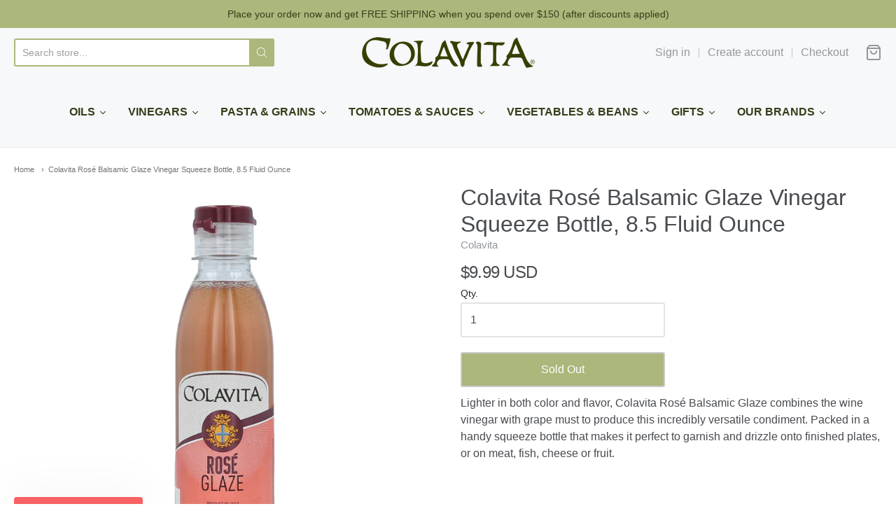

--- FILE ---
content_type: text/html; charset=utf-8
request_url: https://colavitastore.com/products/v38sb
body_size: 32625
content:
<!doctype html>














<!-- Proudly powered by Shopify - https://shopify.com -->

<html class="no-js product colavita-rose-balsamic-glaze-vinegar-squeeze-bottle-8-5-fluid-ounce" lang="en">

  <head>
<script src="https://jsappcdn.hikeorders.com/main/assets/js/hko-accessibility.min.js?widgetId=w9fYEu5bpc1r"></script>
    <meta charset="utf-8">
<meta http-equiv="X-UA-Compatible" content="IE=edge,chrome=1">
<meta name="viewport" content="width=device-width, initial-scale=1">

<link rel="canonical" href="https://colavitastore.com/products/v38sb">












<title>Colavita Rosé Balsamic Glaze Vinegar Squeeze Bottle, 8.5 Fluid Ounce | Colavita USA</title>




  <meta name="description" content="Lighter in both color and flavor, Colavita Rosé Balsamic Glaze combines the wine vinegar with grape must to produce this incredibly versatile condiment. Packed in a handy squeeze bottle that makes it perfect to garnish and drizzle onto finished plates, or on meat, fish, cheese or fruit. Perfect grilling sauce to brush ">


    <meta property="og:site_name" content="Colavita USA">


  <meta property="og:type" content="product">
  <meta property="og:title" content="Colavita Rosé Balsamic Glaze Vinegar Squeeze Bottle, 8.5 Fluid Ounce">
  <meta property="og:url" content="https://colavitastore.com/products/v38sb">
  <meta property="og:description" content="Lighter in both color and flavor, Colavita Rosé Balsamic Glaze combines the wine vinegar with grape must to produce this incredibly versatile condiment. Packed in a handy squeeze bottle that makes it perfect to garnish and drizzle onto finished plates, or on meat, fish, cheese or fruit.

Perfect grilling sauce to brush onto meats, chicken, fish, and vegetables
Lighter and brighter in both taste and color
Perfect for dressing fruit salads, flavoring white sauces, marinating vegetables and eggs
The tart yet sweet flavor is a sophisticated complement to strawberries, other fresh fruits, and a variety of desserts
Convenient Squeeze Bottle; No trans fats
Product of Italy
">
  
    <meta property="og:image" content="http://colavitastore.com/cdn/shop/products/uypdjizhkbv1c4ked8nm_1200x630.jpg?v=1751152997">
    <meta property="og:image:secure_url" content="https://colavitastore.com/cdn/shop/products/uypdjizhkbv1c4ked8nm_1200x630.jpg?v=1751152997">
    <meta property="og:image:width" content="1200"/>
    <meta property="og:image:height" content="630"/>
  
  <meta property="og:price:amount" content="9.99">
  <meta property="og:price:currency" content="USD">



  <meta name="twitter:card" content="summary">





  <meta name="twitter:title" content="Colavita Rosé Balsamic Glaze Vinegar Squeeze Bottle, 8.5 Fluid Ounce">
  <meta name="twitter:description" content="Lighter in both color and flavor, Colavita Rosé Balsamic Glaze combines the wine vinegar with grape must to produce this incredibly versatile condiment. Packed in a handy squeeze bottle that makes it ">
  <meta name="twitter:image" content="https://colavitastore.com/cdn/shop/products/uypdjizhkbv1c4ked8nm_1200x630.jpg?v=1751152997">
  <meta name="twitter:image:width" content="1024">
  <meta name="twitter:image:height" content="1024">



    <link rel="preconnect" href="https://cdn.shopify.com" crossorigin>
    <link rel="preconnect" href="https://fonts.shopify.com" crossorigin>

    







<link rel="preload" as="font" href="//colavitastore.com/cdn/fonts/pacifico/pacifico_n4.70d15be9aa2255257fe626d87fbc1ed38436b047.woff2" type="font/woff2" crossorigin="anonymous"/>















<link rel="preload" as="font" href="" type="font/woff2" crossorigin="anonymous"/>


  <link rel="preload" as="font" href="" type="font/woff2" crossorigin="anonymous"/>



  <link rel="preload" as="font" href="" type="font/woff2" crossorigin="anonymous"/>



  <link rel="preload" as="font" href="" type="font/woff2" crossorigin="anonymous"/>










<link rel="preload" as="font" href="" type="font/woff2" crossorigin="anonymous"/>


  <link rel="preload" as="font" href="" type="font/woff2" crossorigin="anonymous"/>



  <link rel="preload" as="font" href="" type="font/woff2" crossorigin="anonymous"/>



  <link rel="preload" as="font" href="" type="font/woff2" crossorigin="anonymous"/>


    <style data-shopify>
  :root {
    /* Content */

    --bg_header_color: #f7f8f9;
    --color_header_text: #484b4f;
    --color_content_heading: #484b4f;
    --color_content_text: #484b4f;
    --color_content_text_light: #93979d;
    --color_content_text_extra_light: rgba(147, 151, 157, 0.2);
    --color_content_link: #abb77b;
    --color_content_link_hover: #484b4f;
    --color_content_line: #e1e2e3;
    --bg_content_color: #ffffff;

    /* Button */
    --bg_content_button: #abb77b;
    --bg_content_button_hover: #a4af79;
    --color_content_button_text: #ffffff;
    --color_content_button_text_hover: #ffffff;
    --bg_content_button_alpha_05: rgba(171, 183, 123, 0.05);

    /* Top Bar */
    --color_top_bar_text: #484b4f;
    --color_top_bar_link: #93979d;
    --color_top_bar_link_hover: #abb77b;
    --bg_top_bar_color: #f7f8f9;


    /*Main Menu */
    --color_main_menu_link: #363d1b;
    --color_main_menu_link_hover: #363d1b;
    --color_header_line: #e1e2e3;

    /* Typo */
    --typo_main_menu_dropdown_font_size: 16px;
    --typo_primary_line_height: 1.5;

    /* Footer */
    --color_footer_content_text: #ffffff;
    --color_footer_text: #8a9098;
    --color_footer_link: #8a9098;
    --color_footer_link_hover: #abb77b;
    --color_footer_content_text_light: #eaebed;
    --color_footer_content_link: #ffffff;
    --color_footer_content_link_hover: #363d1b;
    --bg_footer_content_color: #363d1b;
    --color_footer_content_heading: #ffffff;
    --color_footer_content_line: #babbbd;
    --bg_footer_color: #363d1b;
    --color_footer_text_alpha_25: rgba(138, 144, 152, 0.25);


    /* Misc */
    --bg_sale_sticker_color: #a4af79;
    --color_sale_sticker: #ffffff;
    --color_brand_link: #abb77b;


    /* Announcement */
    --color_announcement_bar_text: #363d1b;
    --bg_announcement_bar_color: #abb77b;

    /* Sticky Cart */
    --sticky_cart_text: #484b4f;
    --sticky_cart_background: #ffffff;
    --sticky_cart_text_hover: #7f7f7f;

    /* Custom */
    --bg_content_color_alpha_8: rgba(255, 255, 255, 0.8);
    --color_content_link_alpha_08: rgba(171, 183, 123, 0.08);
    --color_content_link_alpha_6: rgba(171, 183, 123, 0.6);
    --color_content_link_alpha_3: rgba(171, 183, 123, 0.3);
    --color_content_link_alpha_2: rgba(171, 183, 123, 0.2);

    /* SVGs */
    --color_content_text_select_alpha_5: url("data:image/svg+xml,%3Csvg xmlns='http://www.w3.org/2000/svg' width='12px' height='7px' fill='rgba(72, 75, 79, 0.5)'%3E%3Cpath d='M0.653526932,0.762448087 C0.292593974,0.341359636 0.455760956,0 1.00247329,0 L10.5044548,0 C11.3304216,0 11.5684948,0.503422737 11.0226426,1.14025025 L6.65352693,6.23755191 C6.29259397,6.65864036 5.71060753,6.66237545 5.34647307,6.23755191 L0.653526932,0.762448087 Z'%3E%3C/path%3E%3C/svg%3E");
    --color_content_text_select: url("data:image/svg+xml,%3Csvg xmlns='http://www.w3.org/2000/svg' width='12px' height='7px' fill='%23484b4f'%3E%3Cpath d='M0.653526932,0.762448087 C0.292593974,0.341359636 0.455760956,0 1.00247329,0 L10.5044548,0 C11.3304216,0 11.5684948,0.503422737 11.0226426,1.14025025 L6.65352693,6.23755191 C6.29259397,6.65864036 5.71060753,6.66237545 5.34647307,6.23755191 L0.653526932,0.762448087 Z'%3E%3C/path%3E%3C/svg%3E");
    --color_footer_text_select_alpha_25: url("data:image/svg+xml,%3Csvg xmlns='http://www.w3.org/2000/svg' width='12px' height='7px' fill='rgba(138, 144, 152, 0.25)'%3E%3Cpath d='M0.653526932,0.762448087 C0.292593974,0.341359636 0.455760956,0 1.00247329,0 L10.5044548,0 C11.3304216,0 11.5684948,0.503422737 11.0226426,1.14025025 L6.65352693,6.23755191 C6.29259397,6.65864036 5.71060753,6.66237545 5.34647307,6.23755191 L0.653526932,0.762448087 Z'%3E%3C/path%3E%3C/svg%3E");
    --color_footer_text_select: url("data:image/svg+xml,%3Csvg xmlns='http://www.w3.org/2000/svg' width='12px' height='7px' fill='%238a9098'%3E%3Cpath d='M0.653526932,0.762448087 C0.292593974,0.341359636 0.455760956,0 1.00247329,0 L10.5044548,0 C11.3304216,0 11.5684948,0.503422737 11.0226426,1.14025025 L6.65352693,6.23755191 C6.29259397,6.65864036 5.71060753,6.66237545 5.34647307,6.23755191 L0.653526932,0.762448087 Z'%3E%3C/path%3E%3C/svg%3E");


    /* specific colors for Shop Pay Installments Banner */
    --payment-terms-background-color: #ffffff;
    /* End Shop Pay Installment Banner */

  }
</style>


    <style id="initial-css">
  *,::after,::before{box-sizing:border-box}
  html {
    box-sizing: border-box;
    height: 100%;
  }
  #loading {
    opacity: 1;
    visibility: visible;
    display: -webkit-box;
    display: -webkit-flex;
    display: -ms-flexbox;
    display: flex;
    -webkit-box-pack: center;
    -webkit-justify-content: center;
    -ms-flex-pack: center;
    justify-content: center;
    -webkit-box-align: center;
    -webkit-align-items: center;
    -ms-flex-align: center;
    align-items: center;
    position: fixed;
    top: 0;
    left: 0;
    width: 100% !important;
    height: 100% !important;
    z-index: 999999;
    background-color: #fff;
  }
  #loading .spinner {
    position: relative;
    width: 40px;
    height: 20px;
  }
  #loading .spinner:before,
  #loading .spinner:after {
    display: inline-block;
    content: "";
    position: absolute;
    left: 0;
    width: 50%;
    height: 100%;
    border-radius: 50%;
    -webkit-animation: spinner-move ease-in-out 0.5s infinite alternate,
      spinner-cover 1s infinite reverse;
    animation: spinner-move ease-in-out 0.5s infinite alternate,
      spinner-cover 1s infinite reverse;
  }
  #loading .spinner:before {
    background-color: var(--color_content_link);
    -webkit-animation-direction: alternate-reverse, normal;
    animation-direction: alternate-reverse, normal;
  }
  #loading .spinner:after {
    background-color: var(--color_content_link_hover);
  }
  @-webkit-keyframes spinner-move {
    to {
      left: 50%;
    }
  }
  @keyframes spinner-move {
    to {
      left: 50%;
    }
  }
  @-webkit-keyframes spinner-cover {
    0%,
    49.9% {
      z-index: 1;
    }
    50.1%,
    to {
      z-index: 0;
    }
  }
  @keyframes spinner-cover {
    0%,
    49.9% {
      z-index: 1;
    }
    50.1%,
    to {
      z-index: 0;
    }
  }

  #shopify-section-header {
    border-bottom: 1px solid rgba(0,0,0,.08);
  }

  @media screen and (min-width: 640px) {
    .columns.medium-6:last-child {margin-right: 0;}
  }
  @media screen and (min-width: 1024px) {
    .columns.medium-6:last-child {margin-right: 0;}
  }
  /* NORMALIZE.CSS 8.0.1 */
html{line-height:1.15;-webkit-text-size-adjust:100%}body{margin:0}main{display:block}h1{font-size:2em;margin:.67em 0}hr{box-sizing:content-box;height:0;overflow:visible}pre{font-family:monospace,monospace;font-size:1em}a{background-color:transparent}abbr[title]{border-bottom:none;text-decoration:underline;text-decoration:underline dotted}b,strong{font-weight:bolder}code,kbd,samp{font-family:monospace,monospace;font-size:1em}small{font-size:80%}sub,sup{font-size:75%;line-height:0;position:relative;vertical-align:baseline}sub{bottom:-.25em}sup{top:-.5em}img{border-style:none}button,input,optgroup,select,textarea{font-family:inherit;font-size:100%;line-height:1.15;margin:0}button,input{overflow:visible}button,select{text-transform:none}[type=button],[type=reset],[type=submit],button{-webkit-appearance:button}[type=button]::-moz-focus-inner,[type=reset]::-moz-focus-inner,[type=submit]::-moz-focus-inner,button::-moz-focus-inner{border-style:none;padding:0}[type=button]:-moz-focusring,[type=reset]:-moz-focusring,[type=submit]:-moz-focusring,button:-moz-focusring{outline:1px dotted ButtonText}fieldset{padding:.35em .75em .625em}legend{box-sizing:border-box;color:inherit;display:table;max-width:100%;padding:0;white-space:normal}progress{vertical-align:baseline}textarea{overflow:auto}[type=checkbox],[type=radio]{box-sizing:border-box;padding:0}[type=number]::-webkit-inner-spin-button,[type=number]::-webkit-outer-spin-button{height:auto}[type=search]{-webkit-appearance:textfield;outline-offset:-2px}[type=search]::-webkit-search-decoration{-webkit-appearance:none}::-webkit-file-upload-button{-webkit-appearance:button;font:inherit}details{display:block}summary{display:list-item}template{display:none}[hidden]{display:none}
/* FLICKITY 2.2.1 */
.flickity-enabled{position:relative}.flickity-enabled:focus{outline:0}.flickity-viewport{overflow:hidden;position:relative;height:100%}.flickity-slider{position:absolute;width:100%;height:100%}.flickity-enabled.is-draggable{-webkit-tap-highlight-color:transparent;-webkit-user-select:none;-moz-user-select:none;-ms-user-select:none;user-select:none}.flickity-enabled.is-draggable .flickity-viewport{cursor:move;cursor:-webkit-grab;cursor:grab}.flickity-enabled.is-draggable .flickity-viewport.is-pointer-down{cursor:-webkit-grabbing;cursor:grabbing}.flickity-button{position:absolute;background:hsla(0,0%,100%,.75);border:none;color:#333}.flickity-button:hover{background:#fff;cursor:pointer}.flickity-button:focus{outline:0;box-shadow:0 0 0 5px #19f}.flickity-button:active{opacity:.6}.flickity-button:disabled{opacity:.3;cursor:auto;pointer-events:none}.flickity-button-icon{fill:currentColor}.flickity-prev-next-button{top:50%;width:44px;height:44px;border-radius:50%;transform:translateY(-50%)}.flickity-prev-next-button.previous{left:10px}.flickity-prev-next-button.next{right:10px}.flickity-rtl .flickity-prev-next-button.previous{left:auto;right:10px}.flickity-rtl .flickity-prev-next-button.next{right:auto;left:10px}.flickity-prev-next-button .flickity-button-icon{position:absolute;left:20%;top:20%;width:60%;height:60%}.flickity-page-dots{position:absolute;width:100%;bottom:-25px;padding:0;margin:0;list-style:none;text-align:center;line-height:1}.flickity-rtl .flickity-page-dots{direction:rtl}.flickity-page-dots .dot{display:inline-block;width:10px;height:10px;margin:0 8px;background:#333;border-radius:50%;opacity:.25;cursor:pointer}.flickity-page-dots .dot.is-selected{opacity:1}

  .secondary-media-types.image-container-position.aspect__square {
    height: 5.375rem;
  }
  /** Typeahead */
  .typeahead__container * {
      -webkit-box-sizing: border-box;
      box-sizing: border-box;
      outline: 0;
  }
  .typeahead__field {
    color: #555;
  }
  .typeahead__field {
      display: -webkit-box;
      display: -webkit-flex;
      display: -ms-flexbox;
      display: flex;
      position: relative;
      width: 100%;
  }
  .typeahead__query {
    position: relative;
    z-index: 2;
    width: 100%;
  }
  .typeahead__button, .typeahead__filter {
    z-index: 1;
  }
  .typeahead__field .typeahead__hint, .typeahead__field [contenteditable], .typeahead__field input, .typeahead__field textarea {
    display: block;
    width: 100%;
    line-height: 1.25;
    min-height: calc(.5rem * 2 + 1.25rem + 2px);
    padding: .5rem .75rem;
    background: #fff;
    border: 1px solid #ccc;
    border-radius: 2px 0 0 2px;
    -webkit-appearance: none;
    -moz-appearance: none;
    appearance: none;
    -webkit-box-sizing: border-box;
    box-sizing: border-box;
  }
  .typeahead__container button, .typeahead__container input {
    overflow: visible;
  }
  .typeahead__container button, .typeahead__container input, .typeahead__container optgroup, .typeahead__container select, .typeahead__container textarea {
    font: inherit;
    margin: 0;
  }
  [type=search] {
    -webkit-appearance: textfield;
   outline-offset: -2px;
  }
  .typeahead__container input {
    font: inherit;
  }
  .typeahead__container [type=submit], .typeahead__container button {
    -webkit-appearance: button;
  }
  .typeahead__container button {
    display: inline-block;
    margin-bottom: 0;
    text-align: center;
    -ms-touch-action: manipulation;
    touch-action: manipulation;
    cursor: pointer;
    background-color: #fff;
    border: 1px solid #ccc;
    line-height: 1.25;
    padding: .5rem .75rem;
    -webkit-user-select: none;
    -moz-user-select: none;
    -ms-user-select: none;
    user-select: none;
    color: #555;
  }
  .typeahead__container button {
    text-transform: none;
    font: inherit;
    vertical-align: middle;
    white-space: nowrap;
  }
  .typeahead__cancel-button {
    display: none;
    width: 37px;
    height: 40px;
    padding: 7px;
    font-size: 1.25rem;
    line-height: 1;
  }

  .shopify-payment-button__button--hidden {
    display: none!important
  }

  .pricing.lht {
    height: 29px;
  }
</style>


    <link rel="stylesheet" href="//colavitastore.com/cdn/shop/t/10/assets/theme-vendor.css?v=8065581097027463061667315127" type="text/css" media="print" onload="this.media='all'">
    <link rel="stylesheet" href="//colavitastore.com/cdn/shop/t/10/assets/theme.css?v=85538533705889299621667315127" type="text/css" media="all" onload="this.media='all'">
    <link rel="stylesheet" href="//colavitastore.com/cdn/shop/t/10/assets/theme-custom.css?v=127481566290115949221734122454" type="text/css" media="print" onload="this.media='all'">
    <link rel="stylesheet" href="//colavitastore.com/cdn/shop/t/10/assets/fonts.css?v=48166667282793076781759332810" type="text/css" media="print" onload="this.media='all'">
    <link rel="stylesheet" href="//colavitastore.com/cdn/shop/t/10/assets/custom.css?v=38127793124367354171752182184" type="text/css">

    <noscript>
      <link rel="stylesheet" href="//colavitastore.com/cdn/shop/t/10/assets/theme-vendor.css?v=8065581097027463061667315127" type="text/css" media="all">
      <link rel="stylesheet" href="//colavitastore.com/cdn/shop/t/10/assets/theme.css?v=85538533705889299621667315127" type="text/css" media="all">
      <link rel="stylesheet" href="//colavitastore.com/cdn/shop/t/10/assets/fonts.css?v=48166667282793076781759332810" type="text/css" media="all">
      <link rel="stylesheet" href="//colavitastore.com/cdn/shop/t/10/assets/custom.css?v=38127793124367354171752182184" type="text/css">
    </noscript>

    <script>
  document.documentElement.className = document.documentElement.className.replace('no-js', 'js');
  window.addEventListener('DOMContentLoaded', (e) => {
    skupHideSpinner();
    skupSetViewPortForMobile();
  });

  function skupHideSpinner() {
    const loading = document.getElementById('loading');
    if (! loading) {
      return;
    }
    loading.style.opacity = '0';
    loading.style.visibility = 'hidden';
    setTimeout(function () {
      loading.style.display = 'none';
    }, 1000);
  }

  function skupSetViewPortForMobile() {
    /*(function ($) {
      var meta = $('head meta[name="viewport"]');
      $("input, select, textarea").on('touchstart', function() {
        meta.attr('content', 'width=device-width, initial-scale=1, user-scalable=0');
      });
      $("input, select, textarea").on('touchend', function() {
        setTimeout(function () {
          meta.attr('content', 'width=device-width, initial-scale=1, user-scalable=1');
        }, 100);
      });
    }(jQuery.noConflict()));*/
  }
</script>


    <script>
  window.lazySizesConfig = window.lazySizesConfig || {};
  lazySizesConfig.loadMode = 1;
  lazySizesConfig.loadHidden = false;
</script>
<script src="https://cdnjs.cloudflare.com/ajax/libs/lazysizes/4.0.1/plugins/respimg/ls.respimg.min.js" async="async"></script>
<script src="https://cdnjs.cloudflare.com/ajax/libs/lazysizes/4.0.1/plugins/rias/ls.rias.min.js" async="async"></script>
<script src="https://cdnjs.cloudflare.com/ajax/libs/lazysizes/4.0.1/plugins/parent-fit/ls.parent-fit.min.js" async="async"></script>
<script src="https://cdnjs.cloudflare.com/ajax/libs/lazysizes/4.0.1/plugins/bgset/ls.bgset.min.js" async="async"></script>
<script src="https://cdnjs.cloudflare.com/ajax/libs/lazysizes/4.0.1/lazysizes.min.js" async="async"></script>

    




















<script>
  window.Station || (window.Station = {
    App: {
      config: {
        mediumScreen: 640,
        largeScreen: 1024
      }
    },
    Theme: {
      givenName: "Colavita - Providence",
      id: 136187216105,
      name: "Providence",
      version: "5.11.10",
      config: {
        search: {
          enableSuggestions: false,
          showVendor: false,
          showPrice: false,
          showUnavailableProducts: "hide",
          enterKeySubmit: false
        },
        product: {
          enableDeepLinking: true,
          enableHighlightAddWhenSale: true,
          enableLightbox: true,
          enableQtyLimit: false,
          enableSelectAnOption: false,
          enableSetVariantFromSecondary: true,
          lightboxImageSize: "master",
          primaryImageSize: "1024x1024",
          showPrimaryImageFirst: false
        },
        mediaQuery: {
          mediumUp: 'screen and (min-width: 768px)',
          small: 'screen and (max-width: 767px)',
        }
      },
      current: {
        article: null,
        cart: {"note":null,"attributes":{},"original_total_price":0,"total_price":0,"total_discount":0,"total_weight":0.0,"item_count":0,"items":[],"requires_shipping":false,"currency":"USD","items_subtotal_price":0,"cart_level_discount_applications":[],"checkout_charge_amount":0},
        collection: null,
        featured_media_id: 33012127989993,
        featuredImageID: 40410814382313,
        product: {"id":8057904070889,"title":"Colavita Rosé Balsamic Glaze Vinegar Squeeze Bottle, 8.5 Fluid Ounce","handle":"v38sb","description":"\u003cp\u003eLighter in both color and flavor, Colavita Rosé Balsamic Glaze combines the wine vinegar with grape must to produce this incredibly versatile condiment. Packed in a handy squeeze bottle that makes it perfect to garnish and drizzle onto finished plates, or on meat, fish, cheese or fruit.\u003c\/p\u003e\n\u003cbr\u003e\u003cul\u003e\n\u003cli\u003ePerfect grilling sauce to brush onto meats, chicken, fish, and vegetables\u003c\/li\u003e\n\u003cli\u003eLighter and brighter in both taste and color\u003c\/li\u003e\n\u003cli\u003ePerfect for dressing fruit salads, flavoring white sauces, marinating vegetables and eggs\u003c\/li\u003e\n\u003cli\u003eThe tart yet sweet flavor is a sophisticated complement to strawberries, other fresh fruits, and a variety of desserts\u003c\/li\u003e\n\u003cli\u003eConvenient Squeeze Bottle; No trans fats\u003c\/li\u003e\n\u003cli\u003eProduct of Italy\u003c\/li\u003e\n\u003c\/ul\u003e","published_at":"2023-02-25T15:17:54-05:00","created_at":"2023-02-25T15:17:54-05:00","vendor":"Colavita","type":"Vinegars","tags":["category:Balsamic Vinegars","family:Balsamic Glaces","Type:Retail"],"price":999,"price_min":999,"price_max":999,"available":false,"price_varies":false,"compare_at_price":null,"compare_at_price_min":0,"compare_at_price_max":0,"compare_at_price_varies":false,"variants":[{"id":44413459529961,"title":"8.5 Fluid Ounce","option1":"8.5 Fluid Ounce","option2":null,"option3":null,"sku":"V38SB","requires_shipping":true,"taxable":true,"featured_image":{"id":40410814382313,"product_id":8057904070889,"position":1,"created_at":"2023-02-25T15:22:42-05:00","updated_at":"2025-06-28T19:23:17-04:00","alt":null,"width":1200,"height":1200,"src":"\/\/colavitastore.com\/cdn\/shop\/products\/uypdjizhkbv1c4ked8nm.jpg?v=1751152997","variant_ids":[44413459529961]},"available":false,"name":"Colavita Rosé Balsamic Glaze Vinegar Squeeze Bottle, 8.5 Fluid Ounce - 8.5 Fluid Ounce","public_title":"8.5 Fluid Ounce","options":["8.5 Fluid Ounce"],"price":999,"weight":349,"compare_at_price":null,"inventory_management":"shopify","barcode":"12489","featured_media":{"alt":null,"id":33012127989993,"position":1,"preview_image":{"aspect_ratio":1.0,"height":1200,"width":1200,"src":"\/\/colavitastore.com\/cdn\/shop\/products\/uypdjizhkbv1c4ked8nm.jpg?v=1751152997"}},"requires_selling_plan":false,"selling_plan_allocations":[]}],"images":["\/\/colavitastore.com\/cdn\/shop\/products\/uypdjizhkbv1c4ked8nm.jpg?v=1751152997","\/\/colavitastore.com\/cdn\/shop\/products\/dwgyxmoptcoivrut1geb.png?v=1750418057","\/\/colavitastore.com\/cdn\/shop\/products\/oumpeivqkx0lfqiuvydj.png?v=1750415958","\/\/colavitastore.com\/cdn\/shop\/products\/s4zvlmv9ocdfjywqckxd.jpg?v=1751195145"],"featured_image":"\/\/colavitastore.com\/cdn\/shop\/products\/uypdjizhkbv1c4ked8nm.jpg?v=1751152997","options":["Size"],"media":[{"alt":null,"id":33012127989993,"position":1,"preview_image":{"aspect_ratio":1.0,"height":1200,"width":1200,"src":"\/\/colavitastore.com\/cdn\/shop\/products\/uypdjizhkbv1c4ked8nm.jpg?v=1751152997"},"aspect_ratio":1.0,"height":1200,"media_type":"image","src":"\/\/colavitastore.com\/cdn\/shop\/products\/uypdjizhkbv1c4ked8nm.jpg?v=1751152997","width":1200},{"alt":null,"id":33012128022761,"position":2,"preview_image":{"aspect_ratio":1.0,"height":1200,"width":1200,"src":"\/\/colavitastore.com\/cdn\/shop\/products\/dwgyxmoptcoivrut1geb.png?v=1750418057"},"aspect_ratio":1.0,"height":1200,"media_type":"image","src":"\/\/colavitastore.com\/cdn\/shop\/products\/dwgyxmoptcoivrut1geb.png?v=1750418057","width":1200},{"alt":null,"id":33012128055529,"position":3,"preview_image":{"aspect_ratio":1.0,"height":1200,"width":1200,"src":"\/\/colavitastore.com\/cdn\/shop\/products\/oumpeivqkx0lfqiuvydj.png?v=1750415958"},"aspect_ratio":1.0,"height":1200,"media_type":"image","src":"\/\/colavitastore.com\/cdn\/shop\/products\/oumpeivqkx0lfqiuvydj.png?v=1750415958","width":1200},{"alt":null,"id":33012128088297,"position":4,"preview_image":{"aspect_ratio":1.0,"height":1200,"width":1200,"src":"\/\/colavitastore.com\/cdn\/shop\/products\/s4zvlmv9ocdfjywqckxd.jpg?v=1751195145"},"aspect_ratio":1.0,"height":1200,"media_type":"image","src":"\/\/colavitastore.com\/cdn\/shop\/products\/s4zvlmv9ocdfjywqckxd.jpg?v=1751195145","width":1200}],"requires_selling_plan":false,"selling_plan_groups":[],"content":"\u003cp\u003eLighter in both color and flavor, Colavita Rosé Balsamic Glaze combines the wine vinegar with grape must to produce this incredibly versatile condiment. Packed in a handy squeeze bottle that makes it perfect to garnish and drizzle onto finished plates, or on meat, fish, cheese or fruit.\u003c\/p\u003e\n\u003cbr\u003e\u003cul\u003e\n\u003cli\u003ePerfect grilling sauce to brush onto meats, chicken, fish, and vegetables\u003c\/li\u003e\n\u003cli\u003eLighter and brighter in both taste and color\u003c\/li\u003e\n\u003cli\u003ePerfect for dressing fruit salads, flavoring white sauces, marinating vegetables and eggs\u003c\/li\u003e\n\u003cli\u003eThe tart yet sweet flavor is a sophisticated complement to strawberries, other fresh fruits, and a variety of desserts\u003c\/li\u003e\n\u003cli\u003eConvenient Squeeze Bottle; No trans fats\u003c\/li\u003e\n\u003cli\u003eProduct of Italy\u003c\/li\u003e\n\u003c\/ul\u003e"},
        template: "product",
        templateType: "product",
        variant: {"id":44413459529961,"title":"8.5 Fluid Ounce","option1":"8.5 Fluid Ounce","option2":null,"option3":null,"sku":"V38SB","requires_shipping":true,"taxable":true,"featured_image":{"id":40410814382313,"product_id":8057904070889,"position":1,"created_at":"2023-02-25T15:22:42-05:00","updated_at":"2025-06-28T19:23:17-04:00","alt":null,"width":1200,"height":1200,"src":"\/\/colavitastore.com\/cdn\/shop\/products\/uypdjizhkbv1c4ked8nm.jpg?v=1751152997","variant_ids":[44413459529961]},"available":false,"name":"Colavita Rosé Balsamic Glaze Vinegar Squeeze Bottle, 8.5 Fluid Ounce - 8.5 Fluid Ounce","public_title":"8.5 Fluid Ounce","options":["8.5 Fluid Ounce"],"price":999,"weight":349,"compare_at_price":null,"inventory_management":"shopify","barcode":"12489","featured_media":{"alt":null,"id":33012127989993,"position":1,"preview_image":{"aspect_ratio":1.0,"height":1200,"width":1200,"src":"\/\/colavitastore.com\/cdn\/shop\/products\/uypdjizhkbv1c4ked8nm.jpg?v=1751152997"}},"requires_selling_plan":false,"selling_plan_allocations":[]},
        players: {
          youtube: {},
          vimeo: {}
        }
      },
      customerLoggedIn: false,
      shop: {
        collectionsCount: 67,
        currency: "USD",
        domain: "colavitastore.com",
        locale: "en",
        moneyFormat: "${{amount}}",
        moneyWithCurrencyFormat: "${{amount}} USD",
        name: "Colavita USA",
        productsCount: 429,
        url: "https:\/\/colavitastore.com",
        
        root: "\/"
      },
      i18n: {
        search: {
          suggestions: {
            products: "Products",
            collections: "Collections",
            pages: "Pages",
            articles: "Articles",
          },
          results: {
            show: "Show all results for",
            none: "No results found for"
          }
        },
        cart: {
          itemCount: {
            zero: "0 items",
            one: "1 item",
            other: "{{ count }} items"
          },
          notification: {
            productAdded: "{{ product_title }} has been added to your cart. {{ view_cart_link }}",
            viewCartLink: "View Cart"
          }
        },
        map: {
          errors: {
            addressError: "Error looking up that address",
            addressNoResults: "No results for that address",
            addressQueryLimitHTML: "You have exceeded the Google API usage limit. Consider upgrading to a \u003ca href=\"https:\/\/developers.google.com\/maps\/premium\/usage-limits\"\u003ePremium Plan\u003c\/a\u003e.",
            authErrorHTML: "There was a problem authenticating your Google Maps API Key"
          }
        },
        product: {
          addToCart: "Add to Cart",
          soldOut: "Sold Out",
          unavailable: "Unavailable",
          onSale: "Sale!",
          regularPrice: "Regular price",
          unitPrice: "per",
          unitPriceSeparator: "per"
        },
        a11y: {
          close: "Close"
        }
      }
    }
  });
  window.Station.Theme.current.inventory || (window.Station.Theme.current.inventory = {44413459529961: {
        policy: "deny",
        quantity: 0
      }
});
</script>


    <script type="text/javascript" src="//colavitastore.com/cdn/shop/t/10/assets/theme-vendor.js?v=115272055657488956361667315127" defer="defer"></script>

    <script type="text/javascript" src="/services/javascripts/currencies.js" defer="defer"></script>
    <script type="text/javascript" src="//colavitastore.com/cdn/shop/t/10/assets/jquery.currencies.min.js?v=60353433255631663501667315127" defer="defer"></script>
    <script type="text/javascript" src="//colavitastore.com/cdn/shop/t/10/assets/theme.js?v=372244903053994501667315127" defer="defer"></script>
    <script type="text/javascript" src="//colavitastore.com/cdn/shop/t/10/assets/theme-custom.js?v=2786494405936754481667315127" defer="defer"></script>

    <script type='text/javascript' src='/apps/wlm/js/wlm-1.1.js'></script>


 
 









<style type="text/css">.wlm-message-pnf{text-align:center}#wlm-pwd-form{padding:30px 0;text-align:center}#wlm-wrapper{display:inline-block}#wlm-pwd-error{display:none;color:#FB8077;text-align:left;margin-top:10px;font-size:1.3rem}#wlm-pwd-error.wlm-error{border:1px solid #FB8077}#wlm-pwd-form-button{display:inline-block !important;height:auto !important;padding:8px 15px !important;background:black;border-radius:0 !important;color:#fff !important;text-decoration:none !important;vertical-align:top}.wlm-instantclick-fix,.wlm-item-selector{position:absolute;z-index:-999;display:none;height:0;width:0;font-size:0;line-height:0}#wlm-pwd-msg{margin-bottom:20px;text-align:left}#wlm-pwd-msg>p{margin-top:0;margin-bottom:0}.wlm-form-holder{display:flex}#wlm-pwd{border-color:black;border-width:1px;border-right:0;padding:0 10px}#wlm-pwd:focus-visible{outline:0}</style>





































<script type='text/javascript'>
wlm.arrHideLinks.push('a[href$="/collections/samples"],a[href*="/collections/samples/"],a[href*="/collections/samples?"],a[href*="/collections/samples#"]');
</script><style type='text/css' class='wlm-auto-hl-styles'>a[href$="/collections/samples"],a[href*="/collections/samples/"],a[href*="/collections/samples?"],a[href*="/collections/samples#"]{ display: none !important; }</style>






<script type='text/javascript'>

wlm.navigateByLocation();

wlm.jq(document).ready(function(){
wlm.removeLinks();
});
</script>



                       
                        <style>.wlm-login-link {}</style>
                        <script>
                        var wlmHidePrice = {};
                        wlmHidePrice.textPrice = "Login to view price" ;
                        wlmHidePrice.hideAddToCart = parseInt("0");
                        wlmHidePrice.status = parseInt("0");
                        </script>
                        <script type="text/javascript" src="/apps/wlm/js/wlmhideprice.js?v=1.1.1"></script>
            
        

<script>window.performance && window.performance.mark && window.performance.mark('shopify.content_for_header.start');</script><meta name="google-site-verification" content="Z5P6wnHWr1D6lxfyRGij7t9zmm5RK9OI2dTxykA2rHY">
<meta name="facebook-domain-verification" content="9pdib7jejq7iac8zkhuvci3hvpo288">
<meta name="facebook-domain-verification" content="ajp9zd5tnus0cogiarmnh0c0ahnrla">
<meta id="shopify-digital-wallet" name="shopify-digital-wallet" content="/4806279257/digital_wallets/dialog">
<meta name="shopify-checkout-api-token" content="73827760e28ce2b523745e2d3bde4352">
<meta id="in-context-paypal-metadata" data-shop-id="4806279257" data-venmo-supported="false" data-environment="production" data-locale="en_US" data-paypal-v4="true" data-currency="USD">
<link rel="alternate" type="application/json+oembed" href="https://colavitastore.com/products/v38sb.oembed">
<script async="async" src="/checkouts/internal/preloads.js?locale=en-US"></script>
<link rel="preconnect" href="https://shop.app" crossorigin="anonymous">
<script async="async" src="https://shop.app/checkouts/internal/preloads.js?locale=en-US&shop_id=4806279257" crossorigin="anonymous"></script>
<script id="apple-pay-shop-capabilities" type="application/json">{"shopId":4806279257,"countryCode":"US","currencyCode":"USD","merchantCapabilities":["supports3DS"],"merchantId":"gid:\/\/shopify\/Shop\/4806279257","merchantName":"Colavita USA","requiredBillingContactFields":["postalAddress","email","phone"],"requiredShippingContactFields":["postalAddress","email","phone"],"shippingType":"shipping","supportedNetworks":["visa","masterCard","amex","discover","elo","jcb"],"total":{"type":"pending","label":"Colavita USA","amount":"1.00"},"shopifyPaymentsEnabled":true,"supportsSubscriptions":true}</script>
<script id="shopify-features" type="application/json">{"accessToken":"73827760e28ce2b523745e2d3bde4352","betas":["rich-media-storefront-analytics"],"domain":"colavitastore.com","predictiveSearch":true,"shopId":4806279257,"locale":"en"}</script>
<script>var Shopify = Shopify || {};
Shopify.shop = "colavita-usa.myshopify.com";
Shopify.locale = "en";
Shopify.currency = {"active":"USD","rate":"1.0"};
Shopify.country = "US";
Shopify.theme = {"name":"Colavita - Providence","id":136187216105,"schema_name":"Providence","schema_version":"6.0.1","theme_store_id":587,"role":"main"};
Shopify.theme.handle = "null";
Shopify.theme.style = {"id":null,"handle":null};
Shopify.cdnHost = "colavitastore.com/cdn";
Shopify.routes = Shopify.routes || {};
Shopify.routes.root = "/";</script>
<script type="module">!function(o){(o.Shopify=o.Shopify||{}).modules=!0}(window);</script>
<script>!function(o){function n(){var o=[];function n(){o.push(Array.prototype.slice.apply(arguments))}return n.q=o,n}var t=o.Shopify=o.Shopify||{};t.loadFeatures=n(),t.autoloadFeatures=n()}(window);</script>
<script>
  window.ShopifyPay = window.ShopifyPay || {};
  window.ShopifyPay.apiHost = "shop.app\/pay";
  window.ShopifyPay.redirectState = null;
</script>
<script id="shop-js-analytics" type="application/json">{"pageType":"product"}</script>
<script defer="defer" async type="module" src="//colavitastore.com/cdn/shopifycloud/shop-js/modules/v2/client.init-shop-cart-sync_BdyHc3Nr.en.esm.js"></script>
<script defer="defer" async type="module" src="//colavitastore.com/cdn/shopifycloud/shop-js/modules/v2/chunk.common_Daul8nwZ.esm.js"></script>
<script type="module">
  await import("//colavitastore.com/cdn/shopifycloud/shop-js/modules/v2/client.init-shop-cart-sync_BdyHc3Nr.en.esm.js");
await import("//colavitastore.com/cdn/shopifycloud/shop-js/modules/v2/chunk.common_Daul8nwZ.esm.js");

  window.Shopify.SignInWithShop?.initShopCartSync?.({"fedCMEnabled":true,"windoidEnabled":true});

</script>
<script>
  window.Shopify = window.Shopify || {};
  if (!window.Shopify.featureAssets) window.Shopify.featureAssets = {};
  window.Shopify.featureAssets['shop-js'] = {"shop-cart-sync":["modules/v2/client.shop-cart-sync_QYOiDySF.en.esm.js","modules/v2/chunk.common_Daul8nwZ.esm.js"],"init-fed-cm":["modules/v2/client.init-fed-cm_DchLp9rc.en.esm.js","modules/v2/chunk.common_Daul8nwZ.esm.js"],"shop-button":["modules/v2/client.shop-button_OV7bAJc5.en.esm.js","modules/v2/chunk.common_Daul8nwZ.esm.js"],"init-windoid":["modules/v2/client.init-windoid_DwxFKQ8e.en.esm.js","modules/v2/chunk.common_Daul8nwZ.esm.js"],"shop-cash-offers":["modules/v2/client.shop-cash-offers_DWtL6Bq3.en.esm.js","modules/v2/chunk.common_Daul8nwZ.esm.js","modules/v2/chunk.modal_CQq8HTM6.esm.js"],"shop-toast-manager":["modules/v2/client.shop-toast-manager_CX9r1SjA.en.esm.js","modules/v2/chunk.common_Daul8nwZ.esm.js"],"init-shop-email-lookup-coordinator":["modules/v2/client.init-shop-email-lookup-coordinator_UhKnw74l.en.esm.js","modules/v2/chunk.common_Daul8nwZ.esm.js"],"pay-button":["modules/v2/client.pay-button_DzxNnLDY.en.esm.js","modules/v2/chunk.common_Daul8nwZ.esm.js"],"avatar":["modules/v2/client.avatar_BTnouDA3.en.esm.js"],"init-shop-cart-sync":["modules/v2/client.init-shop-cart-sync_BdyHc3Nr.en.esm.js","modules/v2/chunk.common_Daul8nwZ.esm.js"],"shop-login-button":["modules/v2/client.shop-login-button_D8B466_1.en.esm.js","modules/v2/chunk.common_Daul8nwZ.esm.js","modules/v2/chunk.modal_CQq8HTM6.esm.js"],"init-customer-accounts-sign-up":["modules/v2/client.init-customer-accounts-sign-up_C8fpPm4i.en.esm.js","modules/v2/client.shop-login-button_D8B466_1.en.esm.js","modules/v2/chunk.common_Daul8nwZ.esm.js","modules/v2/chunk.modal_CQq8HTM6.esm.js"],"init-shop-for-new-customer-accounts":["modules/v2/client.init-shop-for-new-customer-accounts_CVTO0Ztu.en.esm.js","modules/v2/client.shop-login-button_D8B466_1.en.esm.js","modules/v2/chunk.common_Daul8nwZ.esm.js","modules/v2/chunk.modal_CQq8HTM6.esm.js"],"init-customer-accounts":["modules/v2/client.init-customer-accounts_dRgKMfrE.en.esm.js","modules/v2/client.shop-login-button_D8B466_1.en.esm.js","modules/v2/chunk.common_Daul8nwZ.esm.js","modules/v2/chunk.modal_CQq8HTM6.esm.js"],"shop-follow-button":["modules/v2/client.shop-follow-button_CkZpjEct.en.esm.js","modules/v2/chunk.common_Daul8nwZ.esm.js","modules/v2/chunk.modal_CQq8HTM6.esm.js"],"lead-capture":["modules/v2/client.lead-capture_BntHBhfp.en.esm.js","modules/v2/chunk.common_Daul8nwZ.esm.js","modules/v2/chunk.modal_CQq8HTM6.esm.js"],"checkout-modal":["modules/v2/client.checkout-modal_CfxcYbTm.en.esm.js","modules/v2/chunk.common_Daul8nwZ.esm.js","modules/v2/chunk.modal_CQq8HTM6.esm.js"],"shop-login":["modules/v2/client.shop-login_Da4GZ2H6.en.esm.js","modules/v2/chunk.common_Daul8nwZ.esm.js","modules/v2/chunk.modal_CQq8HTM6.esm.js"],"payment-terms":["modules/v2/client.payment-terms_MV4M3zvL.en.esm.js","modules/v2/chunk.common_Daul8nwZ.esm.js","modules/v2/chunk.modal_CQq8HTM6.esm.js"]};
</script>
<script>(function() {
  var isLoaded = false;
  function asyncLoad() {
    if (isLoaded) return;
    isLoaded = true;
    var urls = ["https:\/\/quanter-cqu.herokuapp.com\/get_script\/9cd6963e7f3311ea865096f3d1d6184f.js?v=311788\u0026shop=colavita-usa.myshopify.com","https:\/\/cdn.recovermycart.com\/scripts\/keepcart\/CartJS.min.js?shop=colavita-usa.myshopify.com\u0026shop=colavita-usa.myshopify.com","\/\/cdn.secomapp.com\/promotionpopup\/cdn\/allshops\/colavita-usa\/1648483418.js?shop=colavita-usa.myshopify.com","\/\/cdn.shopify.com\/proxy\/d04766d85d959d7c9ecf398649d904ea0f43db4430769cfae1ef71adbc91cc1f\/apps.bazaarvoice.com\/deployments\/colavita\/main_site\/production\/en_US\/bv.js?shop=colavita-usa.myshopify.com\u0026sp-cache-control=cHVibGljLCBtYXgtYWdlPTkwMA","https:\/\/cdn5.hextom.com\/js\/vimotia.js?shop=colavita-usa.myshopify.com","\/\/searchserverapi1.com\/widgets\/shopify\/init.js?a=7D3Q5g1o7D\u0026shop=colavita-usa.myshopify.com"];
    for (var i = 0; i < urls.length; i++) {
      var s = document.createElement('script');
      s.type = 'text/javascript';
      s.async = true;
      s.src = urls[i];
      var x = document.getElementsByTagName('script')[0];
      x.parentNode.insertBefore(s, x);
    }
  };
  if(window.attachEvent) {
    window.attachEvent('onload', asyncLoad);
  } else {
    window.addEventListener('load', asyncLoad, false);
  }
})();</script>
<script id="__st">var __st={"a":4806279257,"offset":-18000,"reqid":"8a9dab08-976e-41a3-80ba-7e76ee1219f5-1768984375","pageurl":"colavitastore.com\/products\/v38sb","u":"1ccb561dc383","p":"product","rtyp":"product","rid":8057904070889};</script>
<script>window.ShopifyPaypalV4VisibilityTracking = true;</script>
<script id="captcha-bootstrap">!function(){'use strict';const t='contact',e='account',n='new_comment',o=[[t,t],['blogs',n],['comments',n],[t,'customer']],c=[[e,'customer_login'],[e,'guest_login'],[e,'recover_customer_password'],[e,'create_customer']],r=t=>t.map((([t,e])=>`form[action*='/${t}']:not([data-nocaptcha='true']) input[name='form_type'][value='${e}']`)).join(','),a=t=>()=>t?[...document.querySelectorAll(t)].map((t=>t.form)):[];function s(){const t=[...o],e=r(t);return a(e)}const i='password',u='form_key',d=['recaptcha-v3-token','g-recaptcha-response','h-captcha-response',i],f=()=>{try{return window.sessionStorage}catch{return}},m='__shopify_v',_=t=>t.elements[u];function p(t,e,n=!1){try{const o=window.sessionStorage,c=JSON.parse(o.getItem(e)),{data:r}=function(t){const{data:e,action:n}=t;return t[m]||n?{data:e,action:n}:{data:t,action:n}}(c);for(const[e,n]of Object.entries(r))t.elements[e]&&(t.elements[e].value=n);n&&o.removeItem(e)}catch(o){console.error('form repopulation failed',{error:o})}}const l='form_type',E='cptcha';function T(t){t.dataset[E]=!0}const w=window,h=w.document,L='Shopify',v='ce_forms',y='captcha';let A=!1;((t,e)=>{const n=(g='f06e6c50-85a8-45c8-87d0-21a2b65856fe',I='https://cdn.shopify.com/shopifycloud/storefront-forms-hcaptcha/ce_storefront_forms_captcha_hcaptcha.v1.5.2.iife.js',D={infoText:'Protected by hCaptcha',privacyText:'Privacy',termsText:'Terms'},(t,e,n)=>{const o=w[L][v],c=o.bindForm;if(c)return c(t,g,e,D).then(n);var r;o.q.push([[t,g,e,D],n]),r=I,A||(h.body.append(Object.assign(h.createElement('script'),{id:'captcha-provider',async:!0,src:r})),A=!0)});var g,I,D;w[L]=w[L]||{},w[L][v]=w[L][v]||{},w[L][v].q=[],w[L][y]=w[L][y]||{},w[L][y].protect=function(t,e){n(t,void 0,e),T(t)},Object.freeze(w[L][y]),function(t,e,n,w,h,L){const[v,y,A,g]=function(t,e,n){const i=e?o:[],u=t?c:[],d=[...i,...u],f=r(d),m=r(i),_=r(d.filter((([t,e])=>n.includes(e))));return[a(f),a(m),a(_),s()]}(w,h,L),I=t=>{const e=t.target;return e instanceof HTMLFormElement?e:e&&e.form},D=t=>v().includes(t);t.addEventListener('submit',(t=>{const e=I(t);if(!e)return;const n=D(e)&&!e.dataset.hcaptchaBound&&!e.dataset.recaptchaBound,o=_(e),c=g().includes(e)&&(!o||!o.value);(n||c)&&t.preventDefault(),c&&!n&&(function(t){try{if(!f())return;!function(t){const e=f();if(!e)return;const n=_(t);if(!n)return;const o=n.value;o&&e.removeItem(o)}(t);const e=Array.from(Array(32),(()=>Math.random().toString(36)[2])).join('');!function(t,e){_(t)||t.append(Object.assign(document.createElement('input'),{type:'hidden',name:u})),t.elements[u].value=e}(t,e),function(t,e){const n=f();if(!n)return;const o=[...t.querySelectorAll(`input[type='${i}']`)].map((({name:t})=>t)),c=[...d,...o],r={};for(const[a,s]of new FormData(t).entries())c.includes(a)||(r[a]=s);n.setItem(e,JSON.stringify({[m]:1,action:t.action,data:r}))}(t,e)}catch(e){console.error('failed to persist form',e)}}(e),e.submit())}));const S=(t,e)=>{t&&!t.dataset[E]&&(n(t,e.some((e=>e===t))),T(t))};for(const o of['focusin','change'])t.addEventListener(o,(t=>{const e=I(t);D(e)&&S(e,y())}));const B=e.get('form_key'),M=e.get(l),P=B&&M;t.addEventListener('DOMContentLoaded',(()=>{const t=y();if(P)for(const e of t)e.elements[l].value===M&&p(e,B);[...new Set([...A(),...v().filter((t=>'true'===t.dataset.shopifyCaptcha))])].forEach((e=>S(e,t)))}))}(h,new URLSearchParams(w.location.search),n,t,e,['guest_login'])})(!0,!0)}();</script>
<script integrity="sha256-4kQ18oKyAcykRKYeNunJcIwy7WH5gtpwJnB7kiuLZ1E=" data-source-attribution="shopify.loadfeatures" defer="defer" src="//colavitastore.com/cdn/shopifycloud/storefront/assets/storefront/load_feature-a0a9edcb.js" crossorigin="anonymous"></script>
<script crossorigin="anonymous" defer="defer" src="//colavitastore.com/cdn/shopifycloud/storefront/assets/shopify_pay/storefront-65b4c6d7.js?v=20250812"></script>
<script data-source-attribution="shopify.dynamic_checkout.dynamic.init">var Shopify=Shopify||{};Shopify.PaymentButton=Shopify.PaymentButton||{isStorefrontPortableWallets:!0,init:function(){window.Shopify.PaymentButton.init=function(){};var t=document.createElement("script");t.src="https://colavitastore.com/cdn/shopifycloud/portable-wallets/latest/portable-wallets.en.js",t.type="module",document.head.appendChild(t)}};
</script>
<script data-source-attribution="shopify.dynamic_checkout.buyer_consent">
  function portableWalletsHideBuyerConsent(e){var t=document.getElementById("shopify-buyer-consent"),n=document.getElementById("shopify-subscription-policy-button");t&&n&&(t.classList.add("hidden"),t.setAttribute("aria-hidden","true"),n.removeEventListener("click",e))}function portableWalletsShowBuyerConsent(e){var t=document.getElementById("shopify-buyer-consent"),n=document.getElementById("shopify-subscription-policy-button");t&&n&&(t.classList.remove("hidden"),t.removeAttribute("aria-hidden"),n.addEventListener("click",e))}window.Shopify?.PaymentButton&&(window.Shopify.PaymentButton.hideBuyerConsent=portableWalletsHideBuyerConsent,window.Shopify.PaymentButton.showBuyerConsent=portableWalletsShowBuyerConsent);
</script>
<script>
  function portableWalletsCleanup(e){e&&e.src&&console.error("Failed to load portable wallets script "+e.src);var t=document.querySelectorAll("shopify-accelerated-checkout .shopify-payment-button__skeleton, shopify-accelerated-checkout-cart .wallet-cart-button__skeleton"),e=document.getElementById("shopify-buyer-consent");for(let e=0;e<t.length;e++)t[e].remove();e&&e.remove()}function portableWalletsNotLoadedAsModule(e){e instanceof ErrorEvent&&"string"==typeof e.message&&e.message.includes("import.meta")&&"string"==typeof e.filename&&e.filename.includes("portable-wallets")&&(window.removeEventListener("error",portableWalletsNotLoadedAsModule),window.Shopify.PaymentButton.failedToLoad=e,"loading"===document.readyState?document.addEventListener("DOMContentLoaded",window.Shopify.PaymentButton.init):window.Shopify.PaymentButton.init())}window.addEventListener("error",portableWalletsNotLoadedAsModule);
</script>

<script type="module" src="https://colavitastore.com/cdn/shopifycloud/portable-wallets/latest/portable-wallets.en.js" onError="portableWalletsCleanup(this)" crossorigin="anonymous"></script>
<script nomodule>
  document.addEventListener("DOMContentLoaded", portableWalletsCleanup);
</script>

<link id="shopify-accelerated-checkout-styles" rel="stylesheet" media="screen" href="https://colavitastore.com/cdn/shopifycloud/portable-wallets/latest/accelerated-checkout-backwards-compat.css" crossorigin="anonymous">
<style id="shopify-accelerated-checkout-cart">
        #shopify-buyer-consent {
  margin-top: 1em;
  display: inline-block;
  width: 100%;
}

#shopify-buyer-consent.hidden {
  display: none;
}

#shopify-subscription-policy-button {
  background: none;
  border: none;
  padding: 0;
  text-decoration: underline;
  font-size: inherit;
  cursor: pointer;
}

#shopify-subscription-policy-button::before {
  box-shadow: none;
}

      </style>
<script id="sections-script" data-sections="product-recommendations" defer="defer" src="//colavitastore.com/cdn/shop/t/10/compiled_assets/scripts.js?v=3620049"></script>
<script>window.performance && window.performance.mark && window.performance.mark('shopify.content_for_header.end');</script>
  
  






  <!-- Google tag (gtag.js) -->
<script async src="https://www.googletagmanager.com/gtag/js?id=G-CKFBXCMJL3"></script>
<script>
  window.dataLayer = window.dataLayer || [];
  function gtag(){dataLayer.push(arguments);}
  gtag('js', new Date());

  gtag('config', 'G-CKFBXCMJL3');
</script>
<!--Gem_Page_Header_Script-->
    


<!--End_Gem_Page_Header_Script-->

<!-- Meta Pixel Code -->
<script>
  !function(f,b,e,v,n,t,s)
  {if(f.fbq)return;n=f.fbq=function(){n.callMethod?
  n.callMethod.apply(n,arguments):n.queue.push(arguments)};
  if(!f._fbq)f._fbq=n;n.push=n;n.loaded=!0;n.version='2.0';
  n.queue=[];t=b.createElement(e);t.async=!0;
  t.src=v;s=b.getElementsByTagName(e)[0];
  s.parentNode.insertBefore(t,s)}(window, document,'script',
  'https://connect.facebook.net/en_US/fbevents.js');
  fbq('init', '347257400976696');
  fbq('track', 'PageView');
</script>
<noscript><img height="1" width="1" style="display:none"
  src="https://www.facebook.com/tr?id=347257400976696&ev=PageView&noscript=1"
/></noscript>
<!-- End Meta Pixel Code -->

<!-- BEGIN app block: shopify://apps/gempages-builder/blocks/embed-gp-script-head/20b379d4-1b20-474c-a6ca-665c331919f3 -->














<!-- END app block --><!-- BEGIN app block: shopify://apps/klaviyo-email-marketing-sms/blocks/klaviyo-onsite-embed/2632fe16-c075-4321-a88b-50b567f42507 -->












  <script async src="https://static.klaviyo.com/onsite/js/YiSZfB/klaviyo.js?company_id=YiSZfB"></script>
  <script>!function(){if(!window.klaviyo){window._klOnsite=window._klOnsite||[];try{window.klaviyo=new Proxy({},{get:function(n,i){return"push"===i?function(){var n;(n=window._klOnsite).push.apply(n,arguments)}:function(){for(var n=arguments.length,o=new Array(n),w=0;w<n;w++)o[w]=arguments[w];var t="function"==typeof o[o.length-1]?o.pop():void 0,e=new Promise((function(n){window._klOnsite.push([i].concat(o,[function(i){t&&t(i),n(i)}]))}));return e}}})}catch(n){window.klaviyo=window.klaviyo||[],window.klaviyo.push=function(){var n;(n=window._klOnsite).push.apply(n,arguments)}}}}();</script>

  
    <script id="viewed_product">
      if (item == null) {
        var _learnq = _learnq || [];

        var MetafieldReviews = null
        var MetafieldYotpoRating = null
        var MetafieldYotpoCount = null
        var MetafieldLooxRating = null
        var MetafieldLooxCount = null
        var okendoProduct = null
        var okendoProductReviewCount = null
        var okendoProductReviewAverageValue = null
        try {
          // The following fields are used for Customer Hub recently viewed in order to add reviews.
          // This information is not part of __kla_viewed. Instead, it is part of __kla_viewed_reviewed_items
          MetafieldReviews = {};
          MetafieldYotpoRating = null
          MetafieldYotpoCount = null
          MetafieldLooxRating = null
          MetafieldLooxCount = null

          okendoProduct = null
          // If the okendo metafield is not legacy, it will error, which then requires the new json formatted data
          if (okendoProduct && 'error' in okendoProduct) {
            okendoProduct = null
          }
          okendoProductReviewCount = okendoProduct ? okendoProduct.reviewCount : null
          okendoProductReviewAverageValue = okendoProduct ? okendoProduct.reviewAverageValue : null
        } catch (error) {
          console.error('Error in Klaviyo onsite reviews tracking:', error);
        }

        var item = {
          Name: "Colavita Rosé Balsamic Glaze Vinegar Squeeze Bottle, 8.5 Fluid Ounce",
          ProductID: 8057904070889,
          Categories: ["All","Balsamic Vinegars","Colavita Products","Glaze","Newest Products","Shop All","Vinegars"],
          ImageURL: "https://colavitastore.com/cdn/shop/products/uypdjizhkbv1c4ked8nm_grande.jpg?v=1751152997",
          URL: "https://colavitastore.com/products/v38sb",
          Brand: "Colavita",
          Price: "$9.99",
          Value: "9.99",
          CompareAtPrice: "$0.00"
        };
        _learnq.push(['track', 'Viewed Product', item]);
        _learnq.push(['trackViewedItem', {
          Title: item.Name,
          ItemId: item.ProductID,
          Categories: item.Categories,
          ImageUrl: item.ImageURL,
          Url: item.URL,
          Metadata: {
            Brand: item.Brand,
            Price: item.Price,
            Value: item.Value,
            CompareAtPrice: item.CompareAtPrice
          },
          metafields:{
            reviews: MetafieldReviews,
            yotpo:{
              rating: MetafieldYotpoRating,
              count: MetafieldYotpoCount,
            },
            loox:{
              rating: MetafieldLooxRating,
              count: MetafieldLooxCount,
            },
            okendo: {
              rating: okendoProductReviewAverageValue,
              count: okendoProductReviewCount,
            }
          }
        }]);
      }
    </script>
  




  <script>
    window.klaviyoReviewsProductDesignMode = false
  </script>







<!-- END app block --><link href="https://monorail-edge.shopifysvc.com" rel="dns-prefetch">
<script>(function(){if ("sendBeacon" in navigator && "performance" in window) {try {var session_token_from_headers = performance.getEntriesByType('navigation')[0].serverTiming.find(x => x.name == '_s').description;} catch {var session_token_from_headers = undefined;}var session_cookie_matches = document.cookie.match(/_shopify_s=([^;]*)/);var session_token_from_cookie = session_cookie_matches && session_cookie_matches.length === 2 ? session_cookie_matches[1] : "";var session_token = session_token_from_headers || session_token_from_cookie || "";function handle_abandonment_event(e) {var entries = performance.getEntries().filter(function(entry) {return /monorail-edge.shopifysvc.com/.test(entry.name);});if (!window.abandonment_tracked && entries.length === 0) {window.abandonment_tracked = true;var currentMs = Date.now();var navigation_start = performance.timing.navigationStart;var payload = {shop_id: 4806279257,url: window.location.href,navigation_start,duration: currentMs - navigation_start,session_token,page_type: "product"};window.navigator.sendBeacon("https://monorail-edge.shopifysvc.com/v1/produce", JSON.stringify({schema_id: "online_store_buyer_site_abandonment/1.1",payload: payload,metadata: {event_created_at_ms: currentMs,event_sent_at_ms: currentMs}}));}}window.addEventListener('pagehide', handle_abandonment_event);}}());</script>
<script id="web-pixels-manager-setup">(function e(e,d,r,n,o){if(void 0===o&&(o={}),!Boolean(null===(a=null===(i=window.Shopify)||void 0===i?void 0:i.analytics)||void 0===a?void 0:a.replayQueue)){var i,a;window.Shopify=window.Shopify||{};var t=window.Shopify;t.analytics=t.analytics||{};var s=t.analytics;s.replayQueue=[],s.publish=function(e,d,r){return s.replayQueue.push([e,d,r]),!0};try{self.performance.mark("wpm:start")}catch(e){}var l=function(){var e={modern:/Edge?\/(1{2}[4-9]|1[2-9]\d|[2-9]\d{2}|\d{4,})\.\d+(\.\d+|)|Firefox\/(1{2}[4-9]|1[2-9]\d|[2-9]\d{2}|\d{4,})\.\d+(\.\d+|)|Chrom(ium|e)\/(9{2}|\d{3,})\.\d+(\.\d+|)|(Maci|X1{2}).+ Version\/(15\.\d+|(1[6-9]|[2-9]\d|\d{3,})\.\d+)([,.]\d+|)( \(\w+\)|)( Mobile\/\w+|) Safari\/|Chrome.+OPR\/(9{2}|\d{3,})\.\d+\.\d+|(CPU[ +]OS|iPhone[ +]OS|CPU[ +]iPhone|CPU IPhone OS|CPU iPad OS)[ +]+(15[._]\d+|(1[6-9]|[2-9]\d|\d{3,})[._]\d+)([._]\d+|)|Android:?[ /-](13[3-9]|1[4-9]\d|[2-9]\d{2}|\d{4,})(\.\d+|)(\.\d+|)|Android.+Firefox\/(13[5-9]|1[4-9]\d|[2-9]\d{2}|\d{4,})\.\d+(\.\d+|)|Android.+Chrom(ium|e)\/(13[3-9]|1[4-9]\d|[2-9]\d{2}|\d{4,})\.\d+(\.\d+|)|SamsungBrowser\/([2-9]\d|\d{3,})\.\d+/,legacy:/Edge?\/(1[6-9]|[2-9]\d|\d{3,})\.\d+(\.\d+|)|Firefox\/(5[4-9]|[6-9]\d|\d{3,})\.\d+(\.\d+|)|Chrom(ium|e)\/(5[1-9]|[6-9]\d|\d{3,})\.\d+(\.\d+|)([\d.]+$|.*Safari\/(?![\d.]+ Edge\/[\d.]+$))|(Maci|X1{2}).+ Version\/(10\.\d+|(1[1-9]|[2-9]\d|\d{3,})\.\d+)([,.]\d+|)( \(\w+\)|)( Mobile\/\w+|) Safari\/|Chrome.+OPR\/(3[89]|[4-9]\d|\d{3,})\.\d+\.\d+|(CPU[ +]OS|iPhone[ +]OS|CPU[ +]iPhone|CPU IPhone OS|CPU iPad OS)[ +]+(10[._]\d+|(1[1-9]|[2-9]\d|\d{3,})[._]\d+)([._]\d+|)|Android:?[ /-](13[3-9]|1[4-9]\d|[2-9]\d{2}|\d{4,})(\.\d+|)(\.\d+|)|Mobile Safari.+OPR\/([89]\d|\d{3,})\.\d+\.\d+|Android.+Firefox\/(13[5-9]|1[4-9]\d|[2-9]\d{2}|\d{4,})\.\d+(\.\d+|)|Android.+Chrom(ium|e)\/(13[3-9]|1[4-9]\d|[2-9]\d{2}|\d{4,})\.\d+(\.\d+|)|Android.+(UC? ?Browser|UCWEB|U3)[ /]?(15\.([5-9]|\d{2,})|(1[6-9]|[2-9]\d|\d{3,})\.\d+)\.\d+|SamsungBrowser\/(5\.\d+|([6-9]|\d{2,})\.\d+)|Android.+MQ{2}Browser\/(14(\.(9|\d{2,})|)|(1[5-9]|[2-9]\d|\d{3,})(\.\d+|))(\.\d+|)|K[Aa][Ii]OS\/(3\.\d+|([4-9]|\d{2,})\.\d+)(\.\d+|)/},d=e.modern,r=e.legacy,n=navigator.userAgent;return n.match(d)?"modern":n.match(r)?"legacy":"unknown"}(),u="modern"===l?"modern":"legacy",c=(null!=n?n:{modern:"",legacy:""})[u],f=function(e){return[e.baseUrl,"/wpm","/b",e.hashVersion,"modern"===e.buildTarget?"m":"l",".js"].join("")}({baseUrl:d,hashVersion:r,buildTarget:u}),m=function(e){var d=e.version,r=e.bundleTarget,n=e.surface,o=e.pageUrl,i=e.monorailEndpoint;return{emit:function(e){var a=e.status,t=e.errorMsg,s=(new Date).getTime(),l=JSON.stringify({metadata:{event_sent_at_ms:s},events:[{schema_id:"web_pixels_manager_load/3.1",payload:{version:d,bundle_target:r,page_url:o,status:a,surface:n,error_msg:t},metadata:{event_created_at_ms:s}}]});if(!i)return console&&console.warn&&console.warn("[Web Pixels Manager] No Monorail endpoint provided, skipping logging."),!1;try{return self.navigator.sendBeacon.bind(self.navigator)(i,l)}catch(e){}var u=new XMLHttpRequest;try{return u.open("POST",i,!0),u.setRequestHeader("Content-Type","text/plain"),u.send(l),!0}catch(e){return console&&console.warn&&console.warn("[Web Pixels Manager] Got an unhandled error while logging to Monorail."),!1}}}}({version:r,bundleTarget:l,surface:e.surface,pageUrl:self.location.href,monorailEndpoint:e.monorailEndpoint});try{o.browserTarget=l,function(e){var d=e.src,r=e.async,n=void 0===r||r,o=e.onload,i=e.onerror,a=e.sri,t=e.scriptDataAttributes,s=void 0===t?{}:t,l=document.createElement("script"),u=document.querySelector("head"),c=document.querySelector("body");if(l.async=n,l.src=d,a&&(l.integrity=a,l.crossOrigin="anonymous"),s)for(var f in s)if(Object.prototype.hasOwnProperty.call(s,f))try{l.dataset[f]=s[f]}catch(e){}if(o&&l.addEventListener("load",o),i&&l.addEventListener("error",i),u)u.appendChild(l);else{if(!c)throw new Error("Did not find a head or body element to append the script");c.appendChild(l)}}({src:f,async:!0,onload:function(){if(!function(){var e,d;return Boolean(null===(d=null===(e=window.Shopify)||void 0===e?void 0:e.analytics)||void 0===d?void 0:d.initialized)}()){var d=window.webPixelsManager.init(e)||void 0;if(d){var r=window.Shopify.analytics;r.replayQueue.forEach((function(e){var r=e[0],n=e[1],o=e[2];d.publishCustomEvent(r,n,o)})),r.replayQueue=[],r.publish=d.publishCustomEvent,r.visitor=d.visitor,r.initialized=!0}}},onerror:function(){return m.emit({status:"failed",errorMsg:"".concat(f," has failed to load")})},sri:function(e){var d=/^sha384-[A-Za-z0-9+/=]+$/;return"string"==typeof e&&d.test(e)}(c)?c:"",scriptDataAttributes:o}),m.emit({status:"loading"})}catch(e){m.emit({status:"failed",errorMsg:(null==e?void 0:e.message)||"Unknown error"})}}})({shopId: 4806279257,storefrontBaseUrl: "https://colavitastore.com",extensionsBaseUrl: "https://extensions.shopifycdn.com/cdn/shopifycloud/web-pixels-manager",monorailEndpoint: "https://monorail-edge.shopifysvc.com/unstable/produce_batch",surface: "storefront-renderer",enabledBetaFlags: ["2dca8a86"],webPixelsConfigList: [{"id":"1728839913","configuration":"{\"accountID\":\"YiSZfB\",\"webPixelConfig\":\"eyJlbmFibGVBZGRlZFRvQ2FydEV2ZW50cyI6IHRydWV9\"}","eventPayloadVersion":"v1","runtimeContext":"STRICT","scriptVersion":"524f6c1ee37bacdca7657a665bdca589","type":"APP","apiClientId":123074,"privacyPurposes":["ANALYTICS","MARKETING"],"dataSharingAdjustments":{"protectedCustomerApprovalScopes":["read_customer_address","read_customer_email","read_customer_name","read_customer_personal_data","read_customer_phone"]}},{"id":"423100649","configuration":"{\"config\":\"{\\\"pixel_id\\\":\\\"AW-963831249\\\",\\\"target_country\\\":\\\"US\\\",\\\"gtag_events\\\":[{\\\"type\\\":\\\"search\\\",\\\"action_label\\\":\\\"AW-963831249\\\/gildCNKMgNEBENHLy8sD\\\"},{\\\"type\\\":\\\"begin_checkout\\\",\\\"action_label\\\":\\\"AW-963831249\\\/ervjCM-MgNEBENHLy8sD\\\"},{\\\"type\\\":\\\"view_item\\\",\\\"action_label\\\":[\\\"AW-963831249\\\/TQthCMmMgNEBENHLy8sD\\\",\\\"MC-0RFQWE9QRW\\\"]},{\\\"type\\\":\\\"purchase\\\",\\\"action_label\\\":[\\\"AW-963831249\\\/AJpoCMaMgNEBENHLy8sD\\\",\\\"MC-0RFQWE9QRW\\\"]},{\\\"type\\\":\\\"page_view\\\",\\\"action_label\\\":[\\\"AW-963831249\\\/-d6gCMOMgNEBENHLy8sD\\\",\\\"MC-0RFQWE9QRW\\\"]},{\\\"type\\\":\\\"add_payment_info\\\",\\\"action_label\\\":\\\"AW-963831249\\\/g0koCNWMgNEBENHLy8sD\\\"},{\\\"type\\\":\\\"add_to_cart\\\",\\\"action_label\\\":\\\"AW-963831249\\\/7FOLCMyMgNEBENHLy8sD\\\"}],\\\"enable_monitoring_mode\\\":false}\"}","eventPayloadVersion":"v1","runtimeContext":"OPEN","scriptVersion":"b2a88bafab3e21179ed38636efcd8a93","type":"APP","apiClientId":1780363,"privacyPurposes":[],"dataSharingAdjustments":{"protectedCustomerApprovalScopes":["read_customer_address","read_customer_email","read_customer_name","read_customer_personal_data","read_customer_phone"]}},{"id":"122683625","configuration":"{\"pixel_id\":\"175000453409179\",\"pixel_type\":\"facebook_pixel\",\"metaapp_system_user_token\":\"-\"}","eventPayloadVersion":"v1","runtimeContext":"OPEN","scriptVersion":"ca16bc87fe92b6042fbaa3acc2fbdaa6","type":"APP","apiClientId":2329312,"privacyPurposes":["ANALYTICS","MARKETING","SALE_OF_DATA"],"dataSharingAdjustments":{"protectedCustomerApprovalScopes":["read_customer_address","read_customer_email","read_customer_name","read_customer_personal_data","read_customer_phone"]}},{"id":"shopify-app-pixel","configuration":"{}","eventPayloadVersion":"v1","runtimeContext":"STRICT","scriptVersion":"0450","apiClientId":"shopify-pixel","type":"APP","privacyPurposes":["ANALYTICS","MARKETING"]},{"id":"shopify-custom-pixel","eventPayloadVersion":"v1","runtimeContext":"LAX","scriptVersion":"0450","apiClientId":"shopify-pixel","type":"CUSTOM","privacyPurposes":["ANALYTICS","MARKETING"]}],isMerchantRequest: false,initData: {"shop":{"name":"Colavita USA","paymentSettings":{"currencyCode":"USD"},"myshopifyDomain":"colavita-usa.myshopify.com","countryCode":"US","storefrontUrl":"https:\/\/colavitastore.com"},"customer":null,"cart":null,"checkout":null,"productVariants":[{"price":{"amount":9.99,"currencyCode":"USD"},"product":{"title":"Colavita Rosé Balsamic Glaze Vinegar Squeeze Bottle, 8.5 Fluid Ounce","vendor":"Colavita","id":"8057904070889","untranslatedTitle":"Colavita Rosé Balsamic Glaze Vinegar Squeeze Bottle, 8.5 Fluid Ounce","url":"\/products\/v38sb","type":"Vinegars"},"id":"44413459529961","image":{"src":"\/\/colavitastore.com\/cdn\/shop\/products\/uypdjizhkbv1c4ked8nm.jpg?v=1751152997"},"sku":"V38SB","title":"8.5 Fluid Ounce","untranslatedTitle":"8.5 Fluid Ounce"}],"purchasingCompany":null},},"https://colavitastore.com/cdn","fcfee988w5aeb613cpc8e4bc33m6693e112",{"modern":"","legacy":""},{"shopId":"4806279257","storefrontBaseUrl":"https:\/\/colavitastore.com","extensionBaseUrl":"https:\/\/extensions.shopifycdn.com\/cdn\/shopifycloud\/web-pixels-manager","surface":"storefront-renderer","enabledBetaFlags":"[\"2dca8a86\"]","isMerchantRequest":"false","hashVersion":"fcfee988w5aeb613cpc8e4bc33m6693e112","publish":"custom","events":"[[\"page_viewed\",{}],[\"product_viewed\",{\"productVariant\":{\"price\":{\"amount\":9.99,\"currencyCode\":\"USD\"},\"product\":{\"title\":\"Colavita Rosé Balsamic Glaze Vinegar Squeeze Bottle, 8.5 Fluid Ounce\",\"vendor\":\"Colavita\",\"id\":\"8057904070889\",\"untranslatedTitle\":\"Colavita Rosé Balsamic Glaze Vinegar Squeeze Bottle, 8.5 Fluid Ounce\",\"url\":\"\/products\/v38sb\",\"type\":\"Vinegars\"},\"id\":\"44413459529961\",\"image\":{\"src\":\"\/\/colavitastore.com\/cdn\/shop\/products\/uypdjizhkbv1c4ked8nm.jpg?v=1751152997\"},\"sku\":\"V38SB\",\"title\":\"8.5 Fluid Ounce\",\"untranslatedTitle\":\"8.5 Fluid Ounce\"}}]]"});</script><script>
  window.ShopifyAnalytics = window.ShopifyAnalytics || {};
  window.ShopifyAnalytics.meta = window.ShopifyAnalytics.meta || {};
  window.ShopifyAnalytics.meta.currency = 'USD';
  var meta = {"product":{"id":8057904070889,"gid":"gid:\/\/shopify\/Product\/8057904070889","vendor":"Colavita","type":"Vinegars","handle":"v38sb","variants":[{"id":44413459529961,"price":999,"name":"Colavita Rosé Balsamic Glaze Vinegar Squeeze Bottle, 8.5 Fluid Ounce - 8.5 Fluid Ounce","public_title":"8.5 Fluid Ounce","sku":"V38SB"}],"remote":false},"page":{"pageType":"product","resourceType":"product","resourceId":8057904070889,"requestId":"8a9dab08-976e-41a3-80ba-7e76ee1219f5-1768984375"}};
  for (var attr in meta) {
    window.ShopifyAnalytics.meta[attr] = meta[attr];
  }
</script>
<script class="analytics">
  (function () {
    var customDocumentWrite = function(content) {
      var jquery = null;

      if (window.jQuery) {
        jquery = window.jQuery;
      } else if (window.Checkout && window.Checkout.$) {
        jquery = window.Checkout.$;
      }

      if (jquery) {
        jquery('body').append(content);
      }
    };

    var hasLoggedConversion = function(token) {
      if (token) {
        return document.cookie.indexOf('loggedConversion=' + token) !== -1;
      }
      return false;
    }

    var setCookieIfConversion = function(token) {
      if (token) {
        var twoMonthsFromNow = new Date(Date.now());
        twoMonthsFromNow.setMonth(twoMonthsFromNow.getMonth() + 2);

        document.cookie = 'loggedConversion=' + token + '; expires=' + twoMonthsFromNow;
      }
    }

    var trekkie = window.ShopifyAnalytics.lib = window.trekkie = window.trekkie || [];
    if (trekkie.integrations) {
      return;
    }
    trekkie.methods = [
      'identify',
      'page',
      'ready',
      'track',
      'trackForm',
      'trackLink'
    ];
    trekkie.factory = function(method) {
      return function() {
        var args = Array.prototype.slice.call(arguments);
        args.unshift(method);
        trekkie.push(args);
        return trekkie;
      };
    };
    for (var i = 0; i < trekkie.methods.length; i++) {
      var key = trekkie.methods[i];
      trekkie[key] = trekkie.factory(key);
    }
    trekkie.load = function(config) {
      trekkie.config = config || {};
      trekkie.config.initialDocumentCookie = document.cookie;
      var first = document.getElementsByTagName('script')[0];
      var script = document.createElement('script');
      script.type = 'text/javascript';
      script.onerror = function(e) {
        var scriptFallback = document.createElement('script');
        scriptFallback.type = 'text/javascript';
        scriptFallback.onerror = function(error) {
                var Monorail = {
      produce: function produce(monorailDomain, schemaId, payload) {
        var currentMs = new Date().getTime();
        var event = {
          schema_id: schemaId,
          payload: payload,
          metadata: {
            event_created_at_ms: currentMs,
            event_sent_at_ms: currentMs
          }
        };
        return Monorail.sendRequest("https://" + monorailDomain + "/v1/produce", JSON.stringify(event));
      },
      sendRequest: function sendRequest(endpointUrl, payload) {
        // Try the sendBeacon API
        if (window && window.navigator && typeof window.navigator.sendBeacon === 'function' && typeof window.Blob === 'function' && !Monorail.isIos12()) {
          var blobData = new window.Blob([payload], {
            type: 'text/plain'
          });

          if (window.navigator.sendBeacon(endpointUrl, blobData)) {
            return true;
          } // sendBeacon was not successful

        } // XHR beacon

        var xhr = new XMLHttpRequest();

        try {
          xhr.open('POST', endpointUrl);
          xhr.setRequestHeader('Content-Type', 'text/plain');
          xhr.send(payload);
        } catch (e) {
          console.log(e);
        }

        return false;
      },
      isIos12: function isIos12() {
        return window.navigator.userAgent.lastIndexOf('iPhone; CPU iPhone OS 12_') !== -1 || window.navigator.userAgent.lastIndexOf('iPad; CPU OS 12_') !== -1;
      }
    };
    Monorail.produce('monorail-edge.shopifysvc.com',
      'trekkie_storefront_load_errors/1.1',
      {shop_id: 4806279257,
      theme_id: 136187216105,
      app_name: "storefront",
      context_url: window.location.href,
      source_url: "//colavitastore.com/cdn/s/trekkie.storefront.cd680fe47e6c39ca5d5df5f0a32d569bc48c0f27.min.js"});

        };
        scriptFallback.async = true;
        scriptFallback.src = '//colavitastore.com/cdn/s/trekkie.storefront.cd680fe47e6c39ca5d5df5f0a32d569bc48c0f27.min.js';
        first.parentNode.insertBefore(scriptFallback, first);
      };
      script.async = true;
      script.src = '//colavitastore.com/cdn/s/trekkie.storefront.cd680fe47e6c39ca5d5df5f0a32d569bc48c0f27.min.js';
      first.parentNode.insertBefore(script, first);
    };
    trekkie.load(
      {"Trekkie":{"appName":"storefront","development":false,"defaultAttributes":{"shopId":4806279257,"isMerchantRequest":null,"themeId":136187216105,"themeCityHash":"9699783069377003657","contentLanguage":"en","currency":"USD","eventMetadataId":"7dea5ab6-7670-4f63-b0b3-00d60d3bd811"},"isServerSideCookieWritingEnabled":true,"monorailRegion":"shop_domain","enabledBetaFlags":["65f19447"]},"Session Attribution":{},"S2S":{"facebookCapiEnabled":true,"source":"trekkie-storefront-renderer","apiClientId":580111}}
    );

    var loaded = false;
    trekkie.ready(function() {
      if (loaded) return;
      loaded = true;

      window.ShopifyAnalytics.lib = window.trekkie;

      var originalDocumentWrite = document.write;
      document.write = customDocumentWrite;
      try { window.ShopifyAnalytics.merchantGoogleAnalytics.call(this); } catch(error) {};
      document.write = originalDocumentWrite;

      window.ShopifyAnalytics.lib.page(null,{"pageType":"product","resourceType":"product","resourceId":8057904070889,"requestId":"8a9dab08-976e-41a3-80ba-7e76ee1219f5-1768984375","shopifyEmitted":true});

      var match = window.location.pathname.match(/checkouts\/(.+)\/(thank_you|post_purchase)/)
      var token = match? match[1]: undefined;
      if (!hasLoggedConversion(token)) {
        setCookieIfConversion(token);
        window.ShopifyAnalytics.lib.track("Viewed Product",{"currency":"USD","variantId":44413459529961,"productId":8057904070889,"productGid":"gid:\/\/shopify\/Product\/8057904070889","name":"Colavita Rosé Balsamic Glaze Vinegar Squeeze Bottle, 8.5 Fluid Ounce - 8.5 Fluid Ounce","price":"9.99","sku":"V38SB","brand":"Colavita","variant":"8.5 Fluid Ounce","category":"Vinegars","nonInteraction":true,"remote":false},undefined,undefined,{"shopifyEmitted":true});
      window.ShopifyAnalytics.lib.track("monorail:\/\/trekkie_storefront_viewed_product\/1.1",{"currency":"USD","variantId":44413459529961,"productId":8057904070889,"productGid":"gid:\/\/shopify\/Product\/8057904070889","name":"Colavita Rosé Balsamic Glaze Vinegar Squeeze Bottle, 8.5 Fluid Ounce - 8.5 Fluid Ounce","price":"9.99","sku":"V38SB","brand":"Colavita","variant":"8.5 Fluid Ounce","category":"Vinegars","nonInteraction":true,"remote":false,"referer":"https:\/\/colavitastore.com\/products\/v38sb"});
      }
    });


        var eventsListenerScript = document.createElement('script');
        eventsListenerScript.async = true;
        eventsListenerScript.src = "//colavitastore.com/cdn/shopifycloud/storefront/assets/shop_events_listener-3da45d37.js";
        document.getElementsByTagName('head')[0].appendChild(eventsListenerScript);

})();</script>
  <script>
  if (!window.ga || (window.ga && typeof window.ga !== 'function')) {
    window.ga = function ga() {
      (window.ga.q = window.ga.q || []).push(arguments);
      if (window.Shopify && window.Shopify.analytics && typeof window.Shopify.analytics.publish === 'function') {
        window.Shopify.analytics.publish("ga_stub_called", {}, {sendTo: "google_osp_migration"});
      }
      console.error("Shopify's Google Analytics stub called with:", Array.from(arguments), "\nSee https://help.shopify.com/manual/promoting-marketing/pixels/pixel-migration#google for more information.");
    };
    if (window.Shopify && window.Shopify.analytics && typeof window.Shopify.analytics.publish === 'function') {
      window.Shopify.analytics.publish("ga_stub_initialized", {}, {sendTo: "google_osp_migration"});
    }
  }
</script>
<script
  defer
  src="https://colavitastore.com/cdn/shopifycloud/perf-kit/shopify-perf-kit-3.0.4.min.js"
  data-application="storefront-renderer"
  data-shop-id="4806279257"
  data-render-region="gcp-us-central1"
  data-page-type="product"
  data-theme-instance-id="136187216105"
  data-theme-name="Providence"
  data-theme-version="6.0.1"
  data-monorail-region="shop_domain"
  data-resource-timing-sampling-rate="10"
  data-shs="true"
  data-shs-beacon="true"
  data-shs-export-with-fetch="true"
  data-shs-logs-sample-rate="1"
  data-shs-beacon-endpoint="https://colavitastore.com/api/collect"
></script>
</head>

  <body>

    <div id="loading">
      <div class="spinner"></div>
    </div>

    <div id="fb-root"></div>
<script>
  (function(d, s, id) {
    var js, fjs = d.getElementsByTagName(s)[0];
    if (d.getElementById(id)) return;
    js = d.createElement(s); js.id = id;
    js.src = "//connect.facebook.net/en_US/sdk.js#xfbml=1&version=v2.5";
    fjs.parentNode.insertBefore(js, fjs);
  }(document, 'script', 'facebook-jssdk'));
</script>


    <header id="shopify-section-header" class="shopify-section"><div class="column-screen" data-section-id="header" data-section-type="header">


  
  





  

  

  
    <div id="announcement-bar" aria-label="">
      <div class="message text-center">
        <p>Place your order now and get FREE SHIPPING when you spend over $150 (after discounts applied)</p>
      </div>
    </div>
  

  <style>
    
      #app-header #app-upper-header {
        box-shadow: 0 2px 2px -2px rgba(0,0,0,0.2);
      }
      #app-header #app-lower-header .menu ul.level-1 li.level-1 .submenu {
        z-index: 1;
      }
    
    
      #app-header #app-upper-header .account-session-links .checkout {
        margin-right: 20px;
      }
    
    
    #app-lower-header .menu ul.level-1 {
      justify-content: center;
    }
    
  </style>

  <div id="app-header" class="sticky-on">
    <div id="app-upper-header" class="logo-center">
      <div class="column-max flex items-center">
        <div class="menu-icon-search-form">
          <details class="slide-menu">
            <summary id="slide-out-side-menu" aria-controls="MobileNav" aria-label="Menu" aria-expanded="false">
                <svg xmlns="http://www.w3.org/2000/svg" viewBox="0 0 24 24" width="24" height="24" fill="none" stroke="currentColor" stroke-width="2" stroke-linecap="round" stroke-linejoin="round" class="menu-icon">
                  <line x1="3" y1="12" x2="21" y2="12"></line>
                  <line x1="3" y1="6" x2="21" y2="6"></line>
                  <line x1="3" y1="18" x2="21" y2="18"></line>
                </svg>
                <span tabindex="0" class="close-slide-menu" id="slide-in-side-menu" aria-label="Close">
                  <svg xmlns="http://www.w3.org/2000/svg" viewBox="0 0 40 40" width="20" height="20">
                    <path d="M9.54,6.419L33.582,30.46a1.5,1.5,0,0,1-2.121,2.121L7.419,8.54A1.5,1.5,0,1,1,9.54,6.419Z"/>
                    <path d="M31.46,6.419L7.419,30.46A1.5,1.5,0,1,0,9.54,32.582L33.582,8.54A1.5,1.5,0,0,0,31.46,6.419Z"/>
                  </svg>
                </span>
            </summary>

            <div id="slide-side-menu">
              <div class="slide-side-menu__inner">
                <header>
                  <h3 class="visually-hidden">Navigation</h3>
                  <h6 class="inline-block drawer-title">Menu</h6>
                </header>
                <nav class="menu">
                  
                  <ul class="level-1 clean-list" id="MobileNav">
                    
                      <li class="level-1 collapsible"><details>
                          <summary class="menu-drawer__menu-item" aria-expanded="false">
                              OILS
                              <svg aria-hidden="true" focusable="false" role="presentation" class="icon icon-caret" viewBox="0 0 10 6" width="12" height="12">
  <path fill-rule="evenodd" clip-rule="evenodd" d="M9.354.646a.5.5 0 00-.708 0L5 4.293 1.354.646a.5.5 0 00-.708.708l4 4a.5.5 0 00.708 0l4-4a.5.5 0 000-.708z" fill="currentColor">
</svg>

                          </summary>
                          <div class="menu-drawer__submenu">
                            <ul class="level-2 clean-list">
                              
                                <li class="level-2"><a href="/collections/extra-virgin-olive-oil" class="block" >
                                      Extra Virgin Olive Oil
                                    </a>
                                </li>
                              
                                <li class="level-2"><a href="/collections/refined-oils" class="block" >
                                      Refined Oils
                                    </a>
                                </li>
                              
                                <li class="level-2"><a href="/collections/oil" class="block" >
                                      Flavored Oils
                                    </a>
                                </li>
                              
                                <li class="level-2"><a href="/collections/spray-oils" class="block" >
                                      Sprays
                                    </a>
                                </li>
                              
                                <li class="level-2"><a href="/collections/mini-bottles" class="block" >
                                      Mini Bottles
                                    </a>
                                </li>
                              
                            </ul>
                          </div>
                        </details></li>
                    
                      <li class="level-1 collapsible"><details>
                          <summary class="menu-drawer__menu-item" aria-expanded="false">
                              VINEGARS
                              <svg aria-hidden="true" focusable="false" role="presentation" class="icon icon-caret" viewBox="0 0 10 6" width="12" height="12">
  <path fill-rule="evenodd" clip-rule="evenodd" d="M9.354.646a.5.5 0 00-.708 0L5 4.293 1.354.646a.5.5 0 00-.708.708l4 4a.5.5 0 00.708 0l4-4a.5.5 0 000-.708z" fill="currentColor">
</svg>

                          </summary>
                          <div class="menu-drawer__submenu">
                            <ul class="level-2 clean-list">
                              
                                <li class="level-2"><a href="/collections/balsamic-vinegars" class="block" >
                                      Balsamic Vinegars
                                    </a>
                                </li>
                              
                                <li class="level-2"><a href="/collections/wine-vinegars" class="block" >
                                      Wine Vinegars
                                    </a>
                                </li>
                              
                                <li class="level-2"><a href="/collections/glaze" class="block" >
                                      Glaze
                                    </a>
                                </li>
                              
                                <li class="level-2"><a href="/collections/mini-bottles" class="block" >
                                      Mini Bottles
                                    </a>
                                </li>
                              
                            </ul>
                          </div>
                        </details></li>
                    
                      <li class="level-1 collapsible"><details>
                          <summary class="menu-drawer__menu-item" aria-expanded="false">
                              PASTAS &amp; GRAINS
                              <svg aria-hidden="true" focusable="false" role="presentation" class="icon icon-caret" viewBox="0 0 10 6" width="12" height="12">
  <path fill-rule="evenodd" clip-rule="evenodd" d="M9.354.646a.5.5 0 00-.708 0L5 4.293 1.354.646a.5.5 0 00-.708.708l4 4a.5.5 0 00.708 0l4-4a.5.5 0 000-.708z" fill="currentColor">
</svg>

                          </summary>
                          <div class="menu-drawer__submenu">
                            <ul class="level-2 clean-list">
                              
                                <li class="level-2"><a href="/collections/pasta" class="block" >
                                      Classic Pasta
                                    </a>
                                </li>
                              
                                <li class="level-2"><a href="/collections/whole-wheat-pasta" class="block" >
                                      Whole Wheat Pasta
                                    </a>
                                </li>
                              
                                <li class="level-2"><a href="/collections/organic-pasta" class="block" >
                                      Organic Pasta
                                    </a>
                                </li>
                              
                                <li class="level-2"><a href="/collections/glutenfree" class="block" >
                                      Gluten Free Pasta
                                    </a>
                                </li>
                              
                                <li class="level-2"><a href="/collections/pasta" class="block" >
                                      Gnocchi
                                    </a>
                                </li>
                              
                                <li class="level-2"><a href="/collections/pasta" class="block" >
                                      Rice &amp; Other Grains
                                    </a>
                                </li>
                              
                            </ul>
                          </div>
                        </details></li>
                    
                      <li class="level-1 collapsible"><details>
                          <summary class="menu-drawer__menu-item" aria-expanded="false">
                              TOMATOES &amp; SAUCES
                              <svg aria-hidden="true" focusable="false" role="presentation" class="icon icon-caret" viewBox="0 0 10 6" width="12" height="12">
  <path fill-rule="evenodd" clip-rule="evenodd" d="M9.354.646a.5.5 0 00-.708 0L5 4.293 1.354.646a.5.5 0 00-.708.708l4 4a.5.5 0 00.708 0l4-4a.5.5 0 000-.708z" fill="currentColor">
</svg>

                          </summary>
                          <div class="menu-drawer__submenu">
                            <ul class="level-2 clean-list">
                              
                                <li class="level-2"><a href="/collections/tomatoes" class="block" >
                                      Tomatoes
                                    </a>
                                </li>
                              
                                <li class="level-2"><a href="/collections/tomatoes" class="block" >
                                      Sauces
                                    </a>
                                </li>
                              
                            </ul>
                          </div>
                        </details></li>
                    
                      <li class="level-1 collapsible"><details>
                          <summary class="menu-drawer__menu-item" aria-expanded="false">
                              VEGETABLES
                              <svg aria-hidden="true" focusable="false" role="presentation" class="icon icon-caret" viewBox="0 0 10 6" width="12" height="12">
  <path fill-rule="evenodd" clip-rule="evenodd" d="M9.354.646a.5.5 0 00-.708 0L5 4.293 1.354.646a.5.5 0 00-.708.708l4 4a.5.5 0 00.708 0l4-4a.5.5 0 000-.708z" fill="currentColor">
</svg>

                          </summary>
                          <div class="menu-drawer__submenu">
                            <ul class="level-2 clean-list">
                              
                                <li class="level-2"><a href="/collections/vegetables" class="block" >
                                      Vegetables
                                    </a>
                                </li>
                              
                                <li class="level-2"><a href="/collections/vegetables" class="block" >
                                      Spreads
                                    </a>
                                </li>
                              
                                <li class="level-2"><a href="/collections/vegetables" class="block" >
                                      Beans
                                    </a>
                                </li>
                              
                            </ul>
                          </div>
                        </details></li>
                    
                      <li class="level-1 collapsible"><details>
                          <summary class="menu-drawer__menu-item" aria-expanded="false">
                              GIFT SETS
                              <svg aria-hidden="true" focusable="false" role="presentation" class="icon icon-caret" viewBox="0 0 10 6" width="12" height="12">
  <path fill-rule="evenodd" clip-rule="evenodd" d="M9.354.646a.5.5 0 00-.708 0L5 4.293 1.354.646a.5.5 0 00-.708.708l4 4a.5.5 0 00.708 0l4-4a.5.5 0 000-.708z" fill="currentColor">
</svg>

                          </summary>
                          <div class="menu-drawer__submenu">
                            <ul class="level-2 clean-list">
                              
                                <li class="level-2"><a href="/collections/gift-baskets" class="block" >
                                      Gift Baskets
                                    </a>
                                </li>
                              
                                <li class="level-2"><a href="/collections/perugina-chocolate" class="block" >
                                      Gift Boxes
                                    </a>
                                </li>
                              
                            </ul>
                          </div>
                        </details></li>
                    
                      <li class="level-1 collapsible"><details>
                          <summary class="menu-drawer__menu-item" aria-expanded="false">
                              OUR BRANDS
                              <svg aria-hidden="true" focusable="false" role="presentation" class="icon icon-caret" viewBox="0 0 10 6" width="12" height="12">
  <path fill-rule="evenodd" clip-rule="evenodd" d="M9.354.646a.5.5 0 00-.708 0L5 4.293 1.354.646a.5.5 0 00-.708.708l4 4a.5.5 0 00.708 0l4-4a.5.5 0 000-.708z" fill="currentColor">
</svg>

                          </summary>
                          <div class="menu-drawer__submenu">
                            <ul class="level-2 clean-list">
                              
                                <li class="level-2"><a href="/collections/camporo" class="block" >
                                      Camp&#39;Oro
                                    </a>
                                </li>
                              
                                <li class="level-2"><a href="/collections/dal-raccolto" class="block" >
                                      Dal Raccolto
                                    </a>
                                </li>
                              
                                <li class="level-2"><a href="/collections/mulino-bianco" class="block" >
                                      Mulino Bianco
                                    </a>
                                </li>
                              
                                <li class="level-2"><a href="/collections/niasca-portofino" class="block" >
                                      Niasca Portofino
                                    </a>
                                </li>
                              
                                <li class="level-2"><a href="/collections/perugina-chocolate" class="block" >
                                      Perugina
                                    </a>
                                </li>
                              
                                <li class="level-2"><a href="/collections/rio-mare-tuna" class="block" >
                                      Rio Mare Tuna
                                    </a>
                                </li>
                              
                                <li class="level-2"><a href="/collections/san-benedetto" class="block" >
                                      San Benedetto
                                    </a>
                                </li>
                              
                                <li class="level-2"><a href="/collections/le-ife" class="block" >
                                      Tartufi Le Ife
                                    </a>
                                </li>
                              
                                <li class="level-2"><a href="/collections/del-zingaro" class="block" >
                                      Del Zingaro
                                    </a>
                                </li>
                              
                                <li class="level-2"><a href="/collections/sperlari" class="block" >
                                      Sperlari
                                    </a>
                                </li>
                              
                                <li class="level-2"><a href="/collections/paluani" class="block" >
                                      Paluani
                                    </a>
                                </li>
                              
                                <li class="level-2"><a href="/collections/orasi" class="block" >
                                      OraSi
                                    </a>
                                </li>
                              
                                <li class="level-2"><a href="/collections/luigi-vitelli" class="block" >
                                      Luigi Vitelli
                                    </a>
                                </li>
                              
                            </ul>
                          </div>
                        </details></li>
                    
                  </ul>
                </nav>
                <footer>
                  <ul class="clean-list">
                    
                      
                        <li><a class="login inline-block" href="/account/login">Sign in</a></li>
                        <li><a class="register inline-block" href="/account/register">Create account</a></li>
                      
                    
                    
                      <li><a class="checkout inline-block" href="/checkout">Checkout</a></li>
                    
                  </ul>
                  
                    <form class="search" name="search" action="/search" method="get" role="search">
                      <input class="inline-block" type="search" name="q" placeholder="Search store..." autocomplete="off"
                      /><button class="button" type="submit" aria-label="Submit">
                        <svg xmlns="http://www.w3.org/2000/svg" viewBox="0 0 40 40" width="20" height="20">
                          <path d="M37.613,36.293l-9.408-9.432a15.005,15.005,0,1,0-1.41,1.414L36.2,37.707A1,1,0,1,0,37.613,36.293ZM3.992,17A12.967,12.967,0,1,1,16.959,30,13,13,0,0,1,3.992,17Z"/>
                        </svg>
                      </button>
                    </form>
                  
                </footer>
              </div>
            </div>
          </details>
          
          
            <form class="search" name="search" action="/search" method="get" role="search">
              <div class="typeahead__container">
                <div class="typeahead__field">
                  <div class="typeahead__query">
                    <input class="js-typeahead" type="search" name="q" placeholder="Search store..." autocomplete="off">
                  </div>
                  <div class="typeahead__button">
                    <button type="submit" aria-label="Submit">
                      <svg xmlns="http://www.w3.org/2000/svg" viewBox="0 0 40 40" width="20" height="20">
                        <path d="M37.613,36.293l-9.408-9.432a15.005,15.005,0,1,0-1.41,1.414L36.2,37.707A1,1,0,1,0,37.613,36.293ZM3.992,17A12.967,12.967,0,1,1,16.959,30,13,13,0,0,1,3.992,17Z"/>
                      </svg>
                    </button>
                  </div>
                </div>
              </div>
            </form>
          
        </div>
        <div class="shop-identity-tagline">
          <h1 class="visually-hidden">Colavita USA</h1>
          <a class="logo inline-block" href="/" title="Colavita USA" itemprop="url">
            
              
              <img
                src   ="//colavitastore.com/cdn/shop/files/NEWlogo_c-1_normal2_x50.png?v=1663875396"
                srcset="//colavitastore.com/cdn/shop/files/NEWlogo_c-1_normal2_x50.png?v=1663875396 1x, //colavitastore.com/cdn/shop/files/NEWlogo_c-1_normal2_x50@2x.png?v=1663875396 2x"
                alt   ="Colavita USA"
              />
            
          </a>
          
        </div>
        <div class="account-session-links">
          
            
              <a class="login" href="/account/login">Sign in</a>
              <i></i>
              <a class="register" href="/account/register">Create account</a>
            
            
              <i></i>
            
          
          
            <a class="checkout" href="/checkout">Checkout</a>
          
          <a class="cart" href="/cart">
            
                <svg xmlns="http://www.w3.org/2000/svg" viewBox="0 0 24 24" width="24" height="24" fill="none" stroke="currentColor" stroke-width="2" stroke-linecap="round" stroke-linejoin="round" class="menu-icon">
                  <path d="M6 2L3 6v14a2 2 0 0 0 2 2h14a2 2 0 0 0 2-2V6l-3-4z"></path>
                  <line x1="3" y1="6" x2="21" y2="6"></line>
                  <path d="M16 10a4 4 0 0 1-8 0"></path>
                </svg>
            
            <span class="item-count cart-item-count cart-badge inline-block text-center empty">
              
            </span>
          </a>
        </div>
      </div>
    </div>
    <div id="app-lower-header">
      <div class="column-max">
        
          <form class="search" name="search" action="/search" method="get" role="search">
            <div class="typeahead__container">
              <div class="typeahead__field">
                <div class="typeahead__query">
                  <input class="js-typeahead" type="search" name="q" placeholder="Search store..." autocomplete="off">
                </div>
                <div class="typeahead__button">
                  <button type="submit" aria-label="Submit">
                    <svg xmlns="http://www.w3.org/2000/svg" viewBox="0 0 40 40" width="20" height="20">
                      <path d="M37.613,36.293l-9.408-9.432a15.005,15.005,0,1,0-1.41,1.414L36.2,37.707A1,1,0,1,0,37.613,36.293ZM3.992,17A12.967,12.967,0,1,1,16.959,30,13,13,0,0,1,3.992,17Z"/>
                    </svg>
                  </button>
                </div>
              </div>
            </div>
          </form>
        
        <nav class="menu text-center alignment-center">
          
          <ul class="level-1 clean-list">
            
              <li class="level-1 inline-block">
                <a class="inline-block" href="/collections/oil"   aria-expanded="false" aria-controls="SiteNavLabel-oils" data-a11y-dropdown>
                  OILS
                  
                    <svg aria-hidden="true" focusable="false" role="presentation" class="icon icon-caret" viewBox="0 0 10 6" width="12" height="12">
  <path fill-rule="evenodd" clip-rule="evenodd" d="M9.354.646a.5.5 0 00-.708 0L5 4.293 1.354.646a.5.5 0 00-.708.708l4 4a.5.5 0 00.708 0l4-4a.5.5 0 000-.708z" fill="currentColor">
</svg>

                  
                </a>
                
                  <nav class="submenu text-left" id="SiteNavLabel-oils">
                    <div class="column-max">
                      <ul class="level-2 clean-list flex">
                        
                          <li class="level-2 block">
                            
                            
                            <a class="inline-block heading" href="/collections/extra-virgin-olive-oil" >Extra Virgin Olive Oil</a>
                            
                          </li>
                        
                          <li class="level-2 block">
                            
                            
                            <a class="inline-block heading" href="/collections/refined-oils" >Refined Oils</a>
                            
                          </li>
                        
                          <li class="level-2 block">
                            
                            
                            <a class="inline-block heading" href="/collections/oil" >Flavored Oils</a>
                            
                          </li>
                        
                          <li class="level-2 block">
                            
                            
                            <a class="inline-block heading" href="/collections/spray-oils" >Sprays</a>
                            
                          </li>
                        
                          <li class="level-2 block">
                            
                            
                            <a class="inline-block heading" href="/collections/mini-bottles" >Mini Bottles</a>
                            
                          </li>
                        
                      </ul>
                    </div>
                  </nav>
                
              </li>
            
              <li class="level-1 inline-block">
                <a class="inline-block" href="/collections/vinegars"   aria-expanded="false" aria-controls="SiteNavLabel-vinegars" data-a11y-dropdown>
                  VINEGARS
                  
                    <svg aria-hidden="true" focusable="false" role="presentation" class="icon icon-caret" viewBox="0 0 10 6" width="12" height="12">
  <path fill-rule="evenodd" clip-rule="evenodd" d="M9.354.646a.5.5 0 00-.708 0L5 4.293 1.354.646a.5.5 0 00-.708.708l4 4a.5.5 0 00.708 0l4-4a.5.5 0 000-.708z" fill="currentColor">
</svg>

                  
                </a>
                
                  <nav class="submenu text-left" id="SiteNavLabel-vinegars">
                    <div class="column-max">
                      <ul class="level-2 clean-list flex">
                        
                          <li class="level-2 block">
                            
                            
                            <a class="inline-block heading" href="/collections/balsamic-vinegars" >Balsamic Vinegars</a>
                            
                          </li>
                        
                          <li class="level-2 block">
                            
                            
                            <a class="inline-block heading" href="/collections/wine-vinegars" >Wine Vinegars</a>
                            
                          </li>
                        
                          <li class="level-2 block">
                            
                            
                            <a class="inline-block heading" href="/collections/glaze" >Glaze</a>
                            
                          </li>
                        
                          <li class="level-2 block">
                            
                            
                            <a class="inline-block heading" href="/collections/mini-bottles" >Mini Bottles</a>
                            
                          </li>
                        
                      </ul>
                    </div>
                  </nav>
                
              </li>
            
              <li class="level-1 inline-block">
                <a class="inline-block" href="/collections/pasta"   aria-expanded="false" aria-controls="SiteNavLabel-pastas-grains" data-a11y-dropdown>
                  PASTAS & GRAINS
                  
                    <svg aria-hidden="true" focusable="false" role="presentation" class="icon icon-caret" viewBox="0 0 10 6" width="12" height="12">
  <path fill-rule="evenodd" clip-rule="evenodd" d="M9.354.646a.5.5 0 00-.708 0L5 4.293 1.354.646a.5.5 0 00-.708.708l4 4a.5.5 0 00.708 0l4-4a.5.5 0 000-.708z" fill="currentColor">
</svg>

                  
                </a>
                
                  <nav class="submenu text-left" id="SiteNavLabel-pastas-grains">
                    <div class="column-max">
                      <ul class="level-2 clean-list flex">
                        
                          <li class="level-2 block">
                            
                            
                            <a class="inline-block heading" href="/collections/pasta" >Classic Pasta</a>
                            
                          </li>
                        
                          <li class="level-2 block">
                            
                            
                            <a class="inline-block heading" href="/collections/whole-wheat-pasta" >Whole Wheat Pasta</a>
                            
                          </li>
                        
                          <li class="level-2 block">
                            
                            
                            <a class="inline-block heading" href="/collections/organic-pasta" >Organic Pasta</a>
                            
                          </li>
                        
                          <li class="level-2 block">
                            
                            
                            <a class="inline-block heading" href="/collections/glutenfree" >Gluten Free Pasta</a>
                            
                          </li>
                        
                          <li class="level-2 block">
                            
                            
                            <a class="inline-block heading" href="/collections/pasta" >Gnocchi</a>
                            
                          </li>
                        
                          <li class="level-2 block">
                            
                            
                            <a class="inline-block heading" href="/collections/pasta" >Rice & Other Grains</a>
                            
                          </li>
                        
                      </ul>
                    </div>
                  </nav>
                
              </li>
            
              <li class="level-1 inline-block">
                <a class="inline-block" href="/collections/tomatoes"   aria-expanded="false" aria-controls="SiteNavLabel-tomatoes-sauces" data-a11y-dropdown>
                  TOMATOES & SAUCES
                  
                    <svg aria-hidden="true" focusable="false" role="presentation" class="icon icon-caret" viewBox="0 0 10 6" width="12" height="12">
  <path fill-rule="evenodd" clip-rule="evenodd" d="M9.354.646a.5.5 0 00-.708 0L5 4.293 1.354.646a.5.5 0 00-.708.708l4 4a.5.5 0 00.708 0l4-4a.5.5 0 000-.708z" fill="currentColor">
</svg>

                  
                </a>
                
                  <nav class="submenu text-left" id="SiteNavLabel-tomatoes-sauces">
                    <div class="column-max">
                      <ul class="level-2 clean-list flex">
                        
                          <li class="level-2 block">
                            
                            
                            <a class="inline-block heading" href="/collections/tomatoes" >Tomatoes</a>
                            
                          </li>
                        
                          <li class="level-2 block">
                            
                            
                            <a class="inline-block heading" href="/collections/tomatoes" >Sauces</a>
                            
                          </li>
                        
                      </ul>
                    </div>
                  </nav>
                
              </li>
            
              <li class="level-1 inline-block">
                <a class="inline-block" href="/collections/vinegars"   aria-expanded="false" aria-controls="SiteNavLabel-vegetables" data-a11y-dropdown>
                  VEGETABLES
                  
                    <svg aria-hidden="true" focusable="false" role="presentation" class="icon icon-caret" viewBox="0 0 10 6" width="12" height="12">
  <path fill-rule="evenodd" clip-rule="evenodd" d="M9.354.646a.5.5 0 00-.708 0L5 4.293 1.354.646a.5.5 0 00-.708.708l4 4a.5.5 0 00.708 0l4-4a.5.5 0 000-.708z" fill="currentColor">
</svg>

                  
                </a>
                
                  <nav class="submenu text-left" id="SiteNavLabel-vegetables">
                    <div class="column-max">
                      <ul class="level-2 clean-list flex">
                        
                          <li class="level-2 block">
                            
                            
                            <a class="inline-block heading" href="/collections/vegetables" >Vegetables</a>
                            
                          </li>
                        
                          <li class="level-2 block">
                            
                            
                            <a class="inline-block heading" href="/collections/vegetables" >Spreads</a>
                            
                          </li>
                        
                          <li class="level-2 block">
                            
                            
                            <a class="inline-block heading" href="/collections/vegetables" >Beans</a>
                            
                          </li>
                        
                      </ul>
                    </div>
                  </nav>
                
              </li>
            
              <li class="level-1 inline-block">
                <a class="inline-block" href="#"   aria-expanded="false" aria-controls="SiteNavLabel-gift-sets" data-a11y-dropdown>
                  GIFT SETS
                  
                    <svg aria-hidden="true" focusable="false" role="presentation" class="icon icon-caret" viewBox="0 0 10 6" width="12" height="12">
  <path fill-rule="evenodd" clip-rule="evenodd" d="M9.354.646a.5.5 0 00-.708 0L5 4.293 1.354.646a.5.5 0 00-.708.708l4 4a.5.5 0 00.708 0l4-4a.5.5 0 000-.708z" fill="currentColor">
</svg>

                  
                </a>
                
                  <nav class="submenu text-left" id="SiteNavLabel-gift-sets">
                    <div class="column-max">
                      <ul class="level-2 clean-list flex">
                        
                          <li class="level-2 block">
                            
                            
                            <a class="inline-block heading" href="/collections/gift-baskets" >Gift Baskets</a>
                            
                          </li>
                        
                          <li class="level-2 block">
                            
                            
                            <a class="inline-block heading" href="/collections/perugina-chocolate" >Gift Boxes</a>
                            
                          </li>
                        
                      </ul>
                    </div>
                  </nav>
                
              </li>
            
              <li class="level-1 inline-block">
                <a class="inline-block" href="#"   aria-expanded="false" aria-controls="SiteNavLabel-our-brands" data-a11y-dropdown>
                  OUR BRANDS
                  
                    <svg aria-hidden="true" focusable="false" role="presentation" class="icon icon-caret" viewBox="0 0 10 6" width="12" height="12">
  <path fill-rule="evenodd" clip-rule="evenodd" d="M9.354.646a.5.5 0 00-.708 0L5 4.293 1.354.646a.5.5 0 00-.708.708l4 4a.5.5 0 00.708 0l4-4a.5.5 0 000-.708z" fill="currentColor">
</svg>

                  
                </a>
                
                  <nav class="submenu text-left" id="SiteNavLabel-our-brands">
                    <div class="column-max">
                      <ul class="level-2 clean-list flex">
                        
                          <li class="level-2 block">
                            
                            
                            <a class="inline-block heading" href="/collections/camporo" >Camp'Oro</a>
                            
                          </li>
                        
                          <li class="level-2 block">
                            
                            
                            <a class="inline-block heading" href="/collections/dal-raccolto" >Dal Raccolto</a>
                            
                          </li>
                        
                          <li class="level-2 block">
                            
                            
                            <a class="inline-block heading" href="/collections/mulino-bianco" >Mulino Bianco</a>
                            
                          </li>
                        
                          <li class="level-2 block">
                            
                            
                            <a class="inline-block heading" href="/collections/niasca-portofino" >Niasca Portofino</a>
                            
                          </li>
                        
                          <li class="level-2 block">
                            
                            
                            <a class="inline-block heading" href="/collections/perugina-chocolate" >Perugina</a>
                            
                          </li>
                        
                          <li class="level-2 block">
                            
                            
                            <a class="inline-block heading" href="/collections/rio-mare-tuna" >Rio Mare Tuna</a>
                            
                          </li>
                        
                          <li class="level-2 block">
                            
                            
                            <a class="inline-block heading" href="/collections/san-benedetto" >San Benedetto</a>
                            
                          </li>
                        
                          <li class="level-2 block">
                            
                            
                            <a class="inline-block heading" href="/collections/le-ife" >Tartufi Le Ife</a>
                            
                          </li>
                        
                          <li class="level-2 block">
                            
                            
                            <a class="inline-block heading" href="/collections/del-zingaro" >Del Zingaro</a>
                            
                          </li>
                        
                          <li class="level-2 block">
                            
                            
                            <a class="inline-block heading" href="/collections/sperlari" >Sperlari</a>
                            
                          </li>
                        
                          <li class="level-2 block">
                            
                            
                            <a class="inline-block heading" href="/collections/paluani" >Paluani</a>
                            
                          </li>
                        
                          <li class="level-2 block">
                            
                            
                            <a class="inline-block heading" href="/collections/orasi" >OraSi</a>
                            
                          </li>
                        
                          <li class="level-2 block">
                            
                            
                            <a class="inline-block heading" href="/collections/luigi-vitelli" >Luigi Vitelli</a>
                            
                          </li>
                        
                      </ul>
                    </div>
                  </nav>
                
              </li>
            
          </ul>
        </nav>
      </div>
    </div>
  </div>

  
  

  

  

  

  <style>
    #slide-side-menu .menu {
      height: calc(100% - 240px)
    }
    @media screen and (min-width: 640px) {
      #slide-side-menu .menu {
        height: calc(100% - 340px)
      }
    }
  </style>

</div>






</header>

    <div id="app-body">
      <div id="app-body-inner">
        
	  
		<wlm class="wlm-content">
		  <div id="shopify-section-template--16620024463593__breadcrumbs" class="shopify-section index-section section-separator"><style>
  #shopify-section-template--16620024463593__breadcrumbs .breadcrumbs a {
    font-size: 0.6875rem;
;
    color: #747474;
  }
  #shopify-section-template--16620024463593__breadcrumbs .breadcrumbs a:not(:first-of-type):before {
    color: #747474;
    content: "›";
  }
</style>






<div class="column-max margin-top-50 no-margin-bottom">
  <nav class="breadcrumbs " role="navigation" aria-label="Breadcrumbs">

    <a href="/" title="Home">Home</a>

    

    

      <a href="/products/v38sb" title="Colavita Rosé Balsamic Glaze Vinegar Squeeze Bottle, 8.5 Fluid Ounce">Colavita Rosé Balsamic Glaze Vinegar Squeeze Bottle, 8.5 Fluid Ounce</a>
    

    

  </nav>
</div>



</div><div id="shopify-section-template--16620024463593__main-product" class="shopify-section shopify-section-product-template">


































































































<link id="ShopifyPlyrStyle" rel="stylesheet" href="https://cdn.shopify.com/shopifycloud/shopify-plyr/v1.0/shopify-plyr.css" media="print" onload="this.media='all'">











<div id="content-wrap" class="row column-max no-padding-top padding-bottom-200">
  <section class="primary small-12 columns">
    <main role="main">

  <div class="" data-section-id="template--16620024463593__main-product" data-section-type="product-template">






    <article id="v38sb" class="product-detail sold-out" data-section-id="template--16620024463593__main-product" data-section-type="product" data-enable-history-state="true">

      <div class="row">

        <div class="columns medium-6 large-6 " data-product-single-media-group>
          <div class="primary-media-types"  data-aspectratio="1.0">
            
            
            
            
              
              

                  

  
  
  
  
  
  
  
  
  

  <div class="image-container active primary-media-container focusable" style="max-width: 1200px;" data-media-id="33012127989993" >
    
      
        <a href="//colavitastore.com/cdn/shop/products/uypdjizhkbv1c4ked8nm.jpg?v=1751152997" title="Colavita Rosé Balsamic Glaze Vinegar Squeeze Bottle, 8.5 Fluid Ounce">
      
      <div class="image-container-position aspect__"  style="padding-bottom: 100.0%;">
        <img
         id="media-33012127989993"
        class="lazyload active primary-media"
        src="//colavitastore.com/cdn/shop/products/uypdjizhkbv1c4ked8nm_medium.jpg?v=1751152997"
        data-media-id="33012127989993"
        data-src="//colavitastore.com/cdn/shop/products/uypdjizhkbv1c4ked8nm_{width}x.jpg?v=1751152997"
        data-aspectratio="1.0"
        data-sizes="auto"
        data-widths="[180, 360, 540, 720, 900, 1080, 1296, 1512, 1728, 2048]"
        alt="Colavita Rosé Balsamic Glaze Vinegar Squeeze Bottle, 8.5 Fluid Ounce"  data-src-master="//colavitastore.com/cdn/shop/products/uypdjizhkbv1c4ked8nm.jpg?v=1751152997"/>
      </div>
      
        </a>
      
    
  </div>

  <noscript>
    <div class="text-center">
      <img src="//colavitastore.com/cdn/shop/products/uypdjizhkbv1c4ked8nm_800x.jpg?v=1751152997" alt="Colavita Rosé Balsamic Glaze Vinegar Squeeze Bottle, 8.5 Fluid Ounce" />
    </div>
  </noscript>

  
  
  



                
            
              
              

                  

  
  
  
  
  
  
  
  
  

  <div class="image-container primary-media-container focusable" style="max-width: 1200px;" data-media-id="33012128022761" >
    
      
        <a href="//colavitastore.com/cdn/shop/products/dwgyxmoptcoivrut1geb.png?v=1750418057" title="Colavita Rosé Balsamic Glaze Vinegar Squeeze Bottle, 8.5 Fluid Ounce">
      
      <div class="image-container-position aspect__"  style="padding-bottom: 100.0%;">
        <img
         id="media-33012128022761"
        class="lazyload primary-media"
        src="//colavitastore.com/cdn/shop/products/dwgyxmoptcoivrut1geb_medium.png?v=1750418057"
        data-media-id="33012128022761"
        data-src="//colavitastore.com/cdn/shop/products/dwgyxmoptcoivrut1geb_{width}x.png?v=1750418057"
        data-aspectratio="1.0"
        data-sizes="auto"
        data-widths="[180, 360, 540, 720, 900, 1080, 1296, 1512, 1728, 2048]"
        alt="Colavita Rosé Balsamic Glaze Vinegar Squeeze Bottle, 8.5 Fluid Ounce"  data-src-master="//colavitastore.com/cdn/shop/products/dwgyxmoptcoivrut1geb.png?v=1750418057"/>
      </div>
      
        </a>
      
    
  </div>

  <noscript>
    <div class="text-center">
      <img src="//colavitastore.com/cdn/shop/products/dwgyxmoptcoivrut1geb_800x.png?v=1750418057" alt="Colavita Rosé Balsamic Glaze Vinegar Squeeze Bottle, 8.5 Fluid Ounce" />
    </div>
  </noscript>

  
  
  



                
            
              
              

                  

  
  
  
  
  
  
  
  
  

  <div class="image-container primary-media-container focusable" style="max-width: 1200px;" data-media-id="33012128055529" >
    
      
        <a href="//colavitastore.com/cdn/shop/products/oumpeivqkx0lfqiuvydj.png?v=1750415958" title="Colavita Rosé Balsamic Glaze Vinegar Squeeze Bottle, 8.5 Fluid Ounce">
      
      <div class="image-container-position aspect__"  style="padding-bottom: 100.0%;">
        <img
         id="media-33012128055529"
        class="lazyload primary-media"
        src="//colavitastore.com/cdn/shop/products/oumpeivqkx0lfqiuvydj_medium.png?v=1750415958"
        data-media-id="33012128055529"
        data-src="//colavitastore.com/cdn/shop/products/oumpeivqkx0lfqiuvydj_{width}x.png?v=1750415958"
        data-aspectratio="1.0"
        data-sizes="auto"
        data-widths="[180, 360, 540, 720, 900, 1080, 1296, 1512, 1728, 2048]"
        alt="Colavita Rosé Balsamic Glaze Vinegar Squeeze Bottle, 8.5 Fluid Ounce"  data-src-master="//colavitastore.com/cdn/shop/products/oumpeivqkx0lfqiuvydj.png?v=1750415958"/>
      </div>
      
        </a>
      
    
  </div>

  <noscript>
    <div class="text-center">
      <img src="//colavitastore.com/cdn/shop/products/oumpeivqkx0lfqiuvydj_800x.png?v=1750415958" alt="Colavita Rosé Balsamic Glaze Vinegar Squeeze Bottle, 8.5 Fluid Ounce" />
    </div>
  </noscript>

  
  
  



                
            
              
              

                  

  
  
  
  
  
  
  
  
  

  <div class="image-container primary-media-container focusable" style="max-width: 1200px;" data-media-id="33012128088297" >
    
      
        <a href="//colavitastore.com/cdn/shop/products/s4zvlmv9ocdfjywqckxd.jpg?v=1751195145" title="Colavita Rosé Balsamic Glaze Vinegar Squeeze Bottle, 8.5 Fluid Ounce">
      
      <div class="image-container-position aspect__"  style="padding-bottom: 100.0%;">
        <img
         id="media-33012128088297"
        class="lazyload primary-media"
        src="//colavitastore.com/cdn/shop/products/s4zvlmv9ocdfjywqckxd_medium.jpg?v=1751195145"
        data-media-id="33012128088297"
        data-src="//colavitastore.com/cdn/shop/products/s4zvlmv9ocdfjywqckxd_{width}x.jpg?v=1751195145"
        data-aspectratio="1.0"
        data-sizes="auto"
        data-widths="[180, 360, 540, 720, 900, 1080, 1296, 1512, 1728, 2048]"
        alt="Colavita Rosé Balsamic Glaze Vinegar Squeeze Bottle, 8.5 Fluid Ounce"  data-src-master="//colavitastore.com/cdn/shop/products/s4zvlmv9ocdfjywqckxd.jpg?v=1751195145"/>
      </div>
      
        </a>
      
    
  </div>

  <noscript>
    <div class="text-center">
      <img src="//colavitastore.com/cdn/shop/products/s4zvlmv9ocdfjywqckxd_800x.jpg?v=1751195145" alt="Colavita Rosé Balsamic Glaze Vinegar Squeeze Bottle, 8.5 Fluid Ounce" />
    </div>
  </noscript>

  
  
  



                
            
            
          </div>

          <div class="separator margin-top-50 margin-bottom-50" aria-hidden="true"></div>

          
            <div class="secondary-media-types">
              <div class="small-item-grid-4 medium-item-grid-4 large-item-grid-6 row-spacing-50">
                
                  <div class="item">
                    

                    

  
  
  
  
  
  
  
  
  

  <div class="image-container secondary-media-container" style="max-width: 1200px;" data-media-id="33012127989993" >
    
      
        <a href="//colavitastore.com/cdn/shop/products/uypdjizhkbv1c4ked8nm.jpg?v=1751152997" title="Colavita Rosé Balsamic Glaze Vinegar Squeeze Bottle, 8.5 Fluid Ounce">
      
      <div class="image-container-position aspect__square" >
        <img
        
        class="lazyload secondary-media"
        src="//colavitastore.com/cdn/shop/products/uypdjizhkbv1c4ked8nm_medium.jpg?v=1751152997"
        data-media-id="33012127989993"
        data-src="//colavitastore.com/cdn/shop/products/uypdjizhkbv1c4ked8nm_{width}x.jpg?v=1751152997"
        data-aspectratio="1.0"
        data-sizes="auto"
        data-widths="[180, 360, 540, 720, 900, 1080, 1296, 1512, 1728, 2048]"
        alt="Colavita Rosé Balsamic Glaze Vinegar Squeeze Bottle, 8.5 Fluid Ounce"  data-src-master="//colavitastore.com/cdn/shop/products/uypdjizhkbv1c4ked8nm.jpg?v=1751152997"/>
      </div>
      
        </a>
      
    
  </div>

  <noscript>
    <div class="text-center">
      <img src="//colavitastore.com/cdn/shop/products/uypdjizhkbv1c4ked8nm_800x.jpg?v=1751152997" alt="Colavita Rosé Balsamic Glaze Vinegar Squeeze Bottle, 8.5 Fluid Ounce" />
    </div>
  </noscript>

  
  
  



                    
                  </div>
                
                  <div class="item">
                    

                    

  
  
  
  
  
  
  
  
  

  <div class="image-container secondary-media-container" style="max-width: 1200px;" data-media-id="33012128022761" >
    
      
        <a href="//colavitastore.com/cdn/shop/products/dwgyxmoptcoivrut1geb.png?v=1750418057" title="Colavita Rosé Balsamic Glaze Vinegar Squeeze Bottle, 8.5 Fluid Ounce">
      
      <div class="image-container-position aspect__square" >
        <img
        
        class="lazyload secondary-media"
        src="//colavitastore.com/cdn/shop/products/dwgyxmoptcoivrut1geb_medium.png?v=1750418057"
        data-media-id="33012128022761"
        data-src="//colavitastore.com/cdn/shop/products/dwgyxmoptcoivrut1geb_{width}x.png?v=1750418057"
        data-aspectratio="1.0"
        data-sizes="auto"
        data-widths="[180, 360, 540, 720, 900, 1080, 1296, 1512, 1728, 2048]"
        alt="Colavita Rosé Balsamic Glaze Vinegar Squeeze Bottle, 8.5 Fluid Ounce"  data-src-master="//colavitastore.com/cdn/shop/products/dwgyxmoptcoivrut1geb.png?v=1750418057"/>
      </div>
      
        </a>
      
    
  </div>

  <noscript>
    <div class="text-center">
      <img src="//colavitastore.com/cdn/shop/products/dwgyxmoptcoivrut1geb_800x.png?v=1750418057" alt="Colavita Rosé Balsamic Glaze Vinegar Squeeze Bottle, 8.5 Fluid Ounce" />
    </div>
  </noscript>

  
  
  



                    
                  </div>
                
                  <div class="item">
                    

                    

  
  
  
  
  
  
  
  
  

  <div class="image-container secondary-media-container" style="max-width: 1200px;" data-media-id="33012128055529" >
    
      
        <a href="//colavitastore.com/cdn/shop/products/oumpeivqkx0lfqiuvydj.png?v=1750415958" title="Colavita Rosé Balsamic Glaze Vinegar Squeeze Bottle, 8.5 Fluid Ounce">
      
      <div class="image-container-position aspect__square" >
        <img
        
        class="lazyload secondary-media"
        src="//colavitastore.com/cdn/shop/products/oumpeivqkx0lfqiuvydj_medium.png?v=1750415958"
        data-media-id="33012128055529"
        data-src="//colavitastore.com/cdn/shop/products/oumpeivqkx0lfqiuvydj_{width}x.png?v=1750415958"
        data-aspectratio="1.0"
        data-sizes="auto"
        data-widths="[180, 360, 540, 720, 900, 1080, 1296, 1512, 1728, 2048]"
        alt="Colavita Rosé Balsamic Glaze Vinegar Squeeze Bottle, 8.5 Fluid Ounce"  data-src-master="//colavitastore.com/cdn/shop/products/oumpeivqkx0lfqiuvydj.png?v=1750415958"/>
      </div>
      
        </a>
      
    
  </div>

  <noscript>
    <div class="text-center">
      <img src="//colavitastore.com/cdn/shop/products/oumpeivqkx0lfqiuvydj_800x.png?v=1750415958" alt="Colavita Rosé Balsamic Glaze Vinegar Squeeze Bottle, 8.5 Fluid Ounce" />
    </div>
  </noscript>

  
  
  



                    
                  </div>
                
                  <div class="item">
                    

                    

  
  
  
  
  
  
  
  
  

  <div class="image-container secondary-media-container" style="max-width: 1200px;" data-media-id="33012128088297" >
    
      
        <a href="//colavitastore.com/cdn/shop/products/s4zvlmv9ocdfjywqckxd.jpg?v=1751195145" title="Colavita Rosé Balsamic Glaze Vinegar Squeeze Bottle, 8.5 Fluid Ounce">
      
      <div class="image-container-position aspect__square" >
        <img
        
        class="lazyload secondary-media"
        src="//colavitastore.com/cdn/shop/products/s4zvlmv9ocdfjywqckxd_medium.jpg?v=1751195145"
        data-media-id="33012128088297"
        data-src="//colavitastore.com/cdn/shop/products/s4zvlmv9ocdfjywqckxd_{width}x.jpg?v=1751195145"
        data-aspectratio="1.0"
        data-sizes="auto"
        data-widths="[180, 360, 540, 720, 900, 1080, 1296, 1512, 1728, 2048]"
        alt="Colavita Rosé Balsamic Glaze Vinegar Squeeze Bottle, 8.5 Fluid Ounce"  data-src-master="//colavitastore.com/cdn/shop/products/s4zvlmv9ocdfjywqckxd.jpg?v=1751195145"/>
      </div>
      
        </a>
      
    
  </div>

  <noscript>
    <div class="text-center">
      <img src="//colavitastore.com/cdn/shop/products/s4zvlmv9ocdfjywqckxd_800x.jpg?v=1751195145" alt="Colavita Rosé Balsamic Glaze Vinegar Squeeze Bottle, 8.5 Fluid Ounce" />
    </div>
  </noscript>

  
  
  



                    
                  </div>
                
              </div>
            </div>
          

        </div>

        <div class="columns medium-6 large-6" style="margin-right:0;">

          
            <div class="separator margin-top-150 no-margin-bottom show-for-small" aria-hidden="true"></div>
          
<div class="order-value-booster-block" id="clctb4y951460701qpus3q43v6l"></div>


<header class="page-header no-margin-bottom">

  <div class="">
    <h1 class="title" data-default-text="Colavita Rosé Balsamic Glaze Vinegar Squeeze Bottle, 8.5 Fluid Ounce">Colavita Rosé Balsamic Glaze Vinegar Squeeze Bottle, 8.5 Fluid Ounce</h1>
  </div>

  

</header>



<div class="vendor">
                  <a href="/collections/vendors?q=Colavita" title="Colavita">Colavita</a>
                </div>
                <div class="separator no-margin-top margin-bottom-50" aria-hidden="true"></div>
<span class="badge sale sale-sticker hidden">Sale!</span>
<div class="pricing lht">

  <span class="from text-light font-size-14 hidden">from</span>

  <span class="price sell-price font-size-14 lht inline-block" data-price data-base-price="999" >$9.99 USD</span>



  
    <span class="price compare-at text-light font-size-14 fw-300 lht inline-block hidden" data-price data-base-price="" ></span>


  

  
    
    <br><span class="price unit-price text-light font-size-12 lht inline-block hidden" data-price data-base-price="" ></span><span class="unit-price-separator text-light font-size-12 lht inline-block hidden" aria-hidden="true">&sol;</span><span class="unit-price-separator text-light font-size-12 lht inline-block hidden visually-hidden">per</span><span class="unit-price-base-unit text-light font-size-12 lht inline-block hidden"></span>
  

</div>

<div class="separator no-margin-top margin-bottom-50" aria-hidden="true"></div>
<div class="variants">
                  <div data-section="template--16620024463593__main-product">
                    <form method="post" action="/cart/add" id="product_form_8057904070889" accept-charset="UTF-8" class="shopify-product-form" enctype="multipart/form-data"><input type="hidden" name="form_type" value="product" /><input type="hidden" name="utf8" value="✓" />

                      <div class="shopify-payment-terms"></div>

                      <input type="hidden" name="id" value="44413459529961">

                      <div class="product-options small-item-grid-1 medium-item-grid-2 large-item-grid-2 row-spacing-50">

                        

                        <noscript>
                          <div class="item">
                            <label for="ProductSelect-template--16620024463593__main-product">Produc variants</label>
                            <select name="id" id="ProductSelect-template--16620024463593__main-product" class="option-selector">
                              
                                <option value="44413459529961">
                                  8.5 Fluid Ounce  - Sold Out
                                </option>
                              
                            </select>
                          </div>
                        </noscript>

                        
                          <div class="item">
                            <label for="quantity">Qty.</label>
                            <input id="quantity" class="quantity" name="quantity" type="number" min="1" value="1">
                          </div>
                        
                      </div>

                      <div class="separator margin-top-50 margin-bottom-50" aria-hidden="true"></div>

                      <div class="small-item-grid-1 medium-item-grid-2 row-spacing-50">

                        
                          <div class="item">
                            
                              <button class="add-to-cart button width-100 disabled" type="submit" aria-disabled="true" aria-label="Sold Out">Sold Out</button>
                            
                          </div>
                        

                        
                          <div class="item smart-payment-button-container hidden">
                            <div data-shopify="payment-button" class="shopify-payment-button"> <shopify-accelerated-checkout recommended="{&quot;supports_subs&quot;:true,&quot;supports_def_opts&quot;:false,&quot;name&quot;:&quot;shop_pay&quot;,&quot;wallet_params&quot;:{&quot;shopId&quot;:4806279257,&quot;merchantName&quot;:&quot;Colavita USA&quot;,&quot;personalized&quot;:true}}" fallback="{&quot;supports_subs&quot;:true,&quot;supports_def_opts&quot;:true,&quot;name&quot;:&quot;buy_it_now&quot;,&quot;wallet_params&quot;:{}}" access-token="73827760e28ce2b523745e2d3bde4352" buyer-country="US" buyer-locale="en" buyer-currency="USD" variant-params="[{&quot;id&quot;:44413459529961,&quot;requiresShipping&quot;:true}]" shop-id="4806279257" enabled-flags="[&quot;ae0f5bf6&quot;]" disabled > <div class="shopify-payment-button__button" role="button" disabled aria-hidden="true" style="background-color: transparent; border: none"> <div class="shopify-payment-button__skeleton">&nbsp;</div> </div> <div class="shopify-payment-button__more-options shopify-payment-button__skeleton" role="button" disabled aria-hidden="true">&nbsp;</div> </shopify-accelerated-checkout> <small id="shopify-buyer-consent" class="hidden" aria-hidden="true" data-consent-type="subscription"> This item is a recurring or deferred purchase. By continuing, I agree to the <span id="shopify-subscription-policy-button">cancellation policy</span> and authorize you to charge my payment method at the prices, frequency and dates listed on this page until my order is fulfilled or I cancel, if permitted. </small> </div>
                          </div>
                        

                      </div>

                    <input type="hidden" name="product-id" value="8057904070889" /><input type="hidden" name="section-id" value="template--16620024463593__main-product" /></form>
                  </div>

                  <p class="visually-hidden" data-product-status
                    aria-live="polite"
                    role="status"
                  ></p>
                </div>

                <link rel="stylesheet" href="//colavitastore.com/cdn/shop/t/10/assets/pickup-availability.css?v=66724956601951752901667315127" type="text/css" media="print" onload="this.media='all'"><pickup-availability class="product__pickup-availabilities no-js-hidden"
                  
                  data-base-url="https://colavitastore.com/"
                  data-variant-id="44413459529961"
                  data-has-only-default-variant="false"
                >
                  <template>
                    <pickup-availability-preview class="pickup-availability-preview">
                      <svg xmlns="http://www.w3.org/2000/svg" fill="none" aria-hidden="true" focusable="false" role="presentation" class="icon icon-unavailable" fill="none" viewBox="0 0 20 20">
  <path fill="#DE3618" stroke="#fff" d="M13.94 3.94L10 7.878l-3.94-3.94A1.499 1.499 0 103.94 6.06L7.88 10l-3.94 3.94a1.499 1.499 0 102.12 2.12L10 12.12l3.94 3.94a1.497 1.497 0 002.12 0 1.499 1.499 0 000-2.12L12.122 10l3.94-3.94a1.499 1.499 0 10-2.121-2.12z"/>
</svg>

                      <div class="pickup-availability-info">
                        <p class="caption-large">Couldn&#39;t load pickup availability</p>
                        <button class="pickup-availability-button link link--text underlined-link">Refresh</button>
                      </div>
                    </pickup-availability-preview>
                  </template>
                </pickup-availability>

                <script src="//colavitastore.com/cdn/shop/t/10/assets/pickup-availability.js?v=47189680510045280141667315127" defer="defer"></script>

                <div class="separator no-margin-top margin-bottom-50" aria-hidden="true"></div>
<div class="description">
                  <p>Lighter in both color and flavor, Colavita Rosé Balsamic Glaze combines the wine vinegar with grape must to produce this incredibly versatile condiment. Packed in a handy squeeze bottle that makes it perfect to garnish and drizzle onto finished plates, or on meat, fish, cheese or fruit.</p>
<br><ul>
<li>Perfect grilling sauce to brush onto meats, chicken, fish, and vegetables</li>
<li>Lighter and brighter in both taste and color</li>
<li>Perfect for dressing fruit salads, flavoring white sauces, marinating vegetables and eggs</li>
<li>The tart yet sweet flavor is a sophisticated complement to strawberries, other fresh fruits, and a variety of desserts</li>
<li>Convenient Squeeze Bottle; No trans fats</li>
<li>Product of Italy</li>
</ul>
                </div>
                <div class="separator no-margin-top margin-bottom-50" aria-hidden="true"></div>
<div class="separator " aria-hidden="true"></div>
        </div>

      </div>

      <script type="application/ld+json">
  {
    "@context": "http://schema.org",
    "@type": "Product",
    "name": "Colavita Rosé Balsamic Glaze Vinegar Squeeze Bottle, 8.5 Fluid Ounce",
    "image": {
      "@type": "ImageObject",
      "url": "https://colavitastore.com/cdn/shop/products/uypdjizhkbv1c4ked8nm_800x600.jpg?v=1751152997",
      "width": "800",
      "height": "600"
    },
    "description": "Lighter in both color and flavor, Colavita Rosé Balsamic Glaze combines the wine vinegar with grape must to produce this incredibly versatile condiment. Packed in a handy squeeze bottle that makes it perfect to garnish and drizzle onto finished plates, or on meat, fish, cheese or fruit.

Perfect grilling sauce to brush onto meats, chicken, fish, and vegetables
Lighter and brighter in both taste and color
Perfect for dressing fruit salads, flavoring white sauces, marinating vegetables and eggs
The tart yet sweet flavor is a sophisticated complement to strawberries, other fresh fruits, and a variety of desserts
Convenient Squeeze Bottle; No trans fats
Product of Italy
",
    "sku": "V38SB",
    "brand": {
      "@type": "Thing",
      "name": "Colavita"
    },
    "offers": {
      "@type": "Offer",
      "priceCurrency": "USD",
      "price": "9.99",
      "itemCondition": "http://schema.org/NewCondition",
      "availability": "http://schema.org/InStock",
      "seller": {
        "@type": "Organization",
        "name": "Colavita USA"
      }
    }
  }
</script>


    </article>

    

  </div>








    </main>
  </section>

  

</div>






<script type="text/javascript">
  
</script>


 <script type="application/json" id="ProductJson-template--16620024463593__main-product">
    {"id":8057904070889,"title":"Colavita Rosé Balsamic Glaze Vinegar Squeeze Bottle, 8.5 Fluid Ounce","handle":"v38sb","description":"\u003cp\u003eLighter in both color and flavor, Colavita Rosé Balsamic Glaze combines the wine vinegar with grape must to produce this incredibly versatile condiment. Packed in a handy squeeze bottle that makes it perfect to garnish and drizzle onto finished plates, or on meat, fish, cheese or fruit.\u003c\/p\u003e\n\u003cbr\u003e\u003cul\u003e\n\u003cli\u003ePerfect grilling sauce to brush onto meats, chicken, fish, and vegetables\u003c\/li\u003e\n\u003cli\u003eLighter and brighter in both taste and color\u003c\/li\u003e\n\u003cli\u003ePerfect for dressing fruit salads, flavoring white sauces, marinating vegetables and eggs\u003c\/li\u003e\n\u003cli\u003eThe tart yet sweet flavor is a sophisticated complement to strawberries, other fresh fruits, and a variety of desserts\u003c\/li\u003e\n\u003cli\u003eConvenient Squeeze Bottle; No trans fats\u003c\/li\u003e\n\u003cli\u003eProduct of Italy\u003c\/li\u003e\n\u003c\/ul\u003e","published_at":"2023-02-25T15:17:54-05:00","created_at":"2023-02-25T15:17:54-05:00","vendor":"Colavita","type":"Vinegars","tags":["category:Balsamic Vinegars","family:Balsamic Glaces","Type:Retail"],"price":999,"price_min":999,"price_max":999,"available":false,"price_varies":false,"compare_at_price":null,"compare_at_price_min":0,"compare_at_price_max":0,"compare_at_price_varies":false,"variants":[{"id":44413459529961,"title":"8.5 Fluid Ounce","option1":"8.5 Fluid Ounce","option2":null,"option3":null,"sku":"V38SB","requires_shipping":true,"taxable":true,"featured_image":{"id":40410814382313,"product_id":8057904070889,"position":1,"created_at":"2023-02-25T15:22:42-05:00","updated_at":"2025-06-28T19:23:17-04:00","alt":null,"width":1200,"height":1200,"src":"\/\/colavitastore.com\/cdn\/shop\/products\/uypdjizhkbv1c4ked8nm.jpg?v=1751152997","variant_ids":[44413459529961]},"available":false,"name":"Colavita Rosé Balsamic Glaze Vinegar Squeeze Bottle, 8.5 Fluid Ounce - 8.5 Fluid Ounce","public_title":"8.5 Fluid Ounce","options":["8.5 Fluid Ounce"],"price":999,"weight":349,"compare_at_price":null,"inventory_management":"shopify","barcode":"12489","featured_media":{"alt":null,"id":33012127989993,"position":1,"preview_image":{"aspect_ratio":1.0,"height":1200,"width":1200,"src":"\/\/colavitastore.com\/cdn\/shop\/products\/uypdjizhkbv1c4ked8nm.jpg?v=1751152997"}},"requires_selling_plan":false,"selling_plan_allocations":[]}],"images":["\/\/colavitastore.com\/cdn\/shop\/products\/uypdjizhkbv1c4ked8nm.jpg?v=1751152997","\/\/colavitastore.com\/cdn\/shop\/products\/dwgyxmoptcoivrut1geb.png?v=1750418057","\/\/colavitastore.com\/cdn\/shop\/products\/oumpeivqkx0lfqiuvydj.png?v=1750415958","\/\/colavitastore.com\/cdn\/shop\/products\/s4zvlmv9ocdfjywqckxd.jpg?v=1751195145"],"featured_image":"\/\/colavitastore.com\/cdn\/shop\/products\/uypdjizhkbv1c4ked8nm.jpg?v=1751152997","options":["Size"],"media":[{"alt":null,"id":33012127989993,"position":1,"preview_image":{"aspect_ratio":1.0,"height":1200,"width":1200,"src":"\/\/colavitastore.com\/cdn\/shop\/products\/uypdjizhkbv1c4ked8nm.jpg?v=1751152997"},"aspect_ratio":1.0,"height":1200,"media_type":"image","src":"\/\/colavitastore.com\/cdn\/shop\/products\/uypdjizhkbv1c4ked8nm.jpg?v=1751152997","width":1200},{"alt":null,"id":33012128022761,"position":2,"preview_image":{"aspect_ratio":1.0,"height":1200,"width":1200,"src":"\/\/colavitastore.com\/cdn\/shop\/products\/dwgyxmoptcoivrut1geb.png?v=1750418057"},"aspect_ratio":1.0,"height":1200,"media_type":"image","src":"\/\/colavitastore.com\/cdn\/shop\/products\/dwgyxmoptcoivrut1geb.png?v=1750418057","width":1200},{"alt":null,"id":33012128055529,"position":3,"preview_image":{"aspect_ratio":1.0,"height":1200,"width":1200,"src":"\/\/colavitastore.com\/cdn\/shop\/products\/oumpeivqkx0lfqiuvydj.png?v=1750415958"},"aspect_ratio":1.0,"height":1200,"media_type":"image","src":"\/\/colavitastore.com\/cdn\/shop\/products\/oumpeivqkx0lfqiuvydj.png?v=1750415958","width":1200},{"alt":null,"id":33012128088297,"position":4,"preview_image":{"aspect_ratio":1.0,"height":1200,"width":1200,"src":"\/\/colavitastore.com\/cdn\/shop\/products\/s4zvlmv9ocdfjywqckxd.jpg?v=1751195145"},"aspect_ratio":1.0,"height":1200,"media_type":"image","src":"\/\/colavitastore.com\/cdn\/shop\/products\/s4zvlmv9ocdfjywqckxd.jpg?v=1751195145","width":1200}],"requires_selling_plan":false,"selling_plan_groups":[],"content":"\u003cp\u003eLighter in both color and flavor, Colavita Rosé Balsamic Glaze combines the wine vinegar with grape must to produce this incredibly versatile condiment. Packed in a handy squeeze bottle that makes it perfect to garnish and drizzle onto finished plates, or on meat, fish, cheese or fruit.\u003c\/p\u003e\n\u003cbr\u003e\u003cul\u003e\n\u003cli\u003ePerfect grilling sauce to brush onto meats, chicken, fish, and vegetables\u003c\/li\u003e\n\u003cli\u003eLighter and brighter in both taste and color\u003c\/li\u003e\n\u003cli\u003ePerfect for dressing fruit salads, flavoring white sauces, marinating vegetables and eggs\u003c\/li\u003e\n\u003cli\u003eThe tart yet sweet flavor is a sophisticated complement to strawberries, other fresh fruits, and a variety of desserts\u003c\/li\u003e\n\u003cli\u003eConvenient Squeeze Bottle; No trans fats\u003c\/li\u003e\n\u003cli\u003eProduct of Italy\u003c\/li\u003e\n\u003c\/ul\u003e"}
  </script>


</div><div id="shopify-section-template--16620024463593__product-recommendations" class="shopify-section">

  

  

  <div class="product-recommendations margin-top-200" data-product-id="8057904070889" data-limit="4">

    <div class="column-max no-padding-top" data-section-id="template--16620024463593__product-recommendations" data-section-type="product-recommendations">


  
  
    <h2 class="section-title mb-150 lhxt ">You may also like</h2>
  





      <style>
        #shopify-section-template--16620024463593__product-recommendations .section-title {
          text-align: left;
        }
      </style>

      

    </div>




  </div>



</div><div id="shopify-section-template--16620024463593__166438273461a89ffe" class="shopify-section index-section section-separator"><div class="" data-section-id="template--16620024463593__166438273461a89ffe" data-section-type="separator">






  <style>
    #shopify-section-template--16620024463593__166438273461a89ffe .separator {
      
        border-bottom-color: #565656;
      
      border-bottom-width: 6px;
    }
  </style>

  
  

  

  <div class="separator  margin-top margin-bottom wide" aria-hidden="true"></div>

  

</div>






</div>
		</wlm>
		<div id="wlmpnf" style="display:none;">
		<div class="page-width">
		<div class="grid">
		  <div class="grid__item medium-up--five-sixths medium-up--push-one-twelfth">
			<div class="section-header text-center">
			  <h1><span class="wlm-title-pnf"></span></h1>
			</div>

			<div class="rte">
			  <div class="wlm-message-pnf"></div>
			</div>
		  </div>
		</div>
	  </div>
	  </div>
        <div id="wlm-pwd-form" style="display: none;">
        <div id="wlm-wrapper">
            
          <div class="wlm-form-holder">
            <input type="password" placeholder="Enter passcode" id="wlm-pwd"
                   onkeypress='if( event.keyCode == 13 && typeof wlm == "object" && typeof wlm.unlockByAuth == "function" ) { event.preventDefault(); wlm.unlockByAuth(this); }' />
            <a href="javascript:void(0);" id="wlm-pwd-form-button"
               onclick='if( typeof wlm == "object" && typeof wlm.unlockByAuth == "function" ) wlm.unlockByAuth(this);'>
              Enter
            </a>
          </div>
          <div id="wlm-pwd-error">Invalid Password</div>
        </div>
      </div>
        <script type="text/javascript" id="wlm-helper">
        if( typeof wlm == "object" ) wlm.toggleContent(true);
      </script>
      
      </div>
    </div>

    <div id="shopify-section-footer" class="shopify-section footer-section">




<div class="column-screen" data-section-id="footer" data-section-type="footer">


  
  





  <div id="footer-content">
    <div class="column-max padding-top-200 padding-bottom-200">

      <div class="small-item-grid-1 medium-item-grid-2 large-item-grid-4 row-spacing-150" data-section-id="footer" data-section-type="footer">


  
  





        
          
            <section id="section-block-html-0647d9c9-e211-4f2b-ac91-6551dee6ff3b" class="section-block section-block-html secondary-block font-size-14 item"  data-block-id="0647d9c9-e211-4f2b-ac91-6551dee6ff3b">





              
                  <img src="https://cdn.shopify.com/s/files/1/0048/0627/9257/files/NEWlogo_c-1_white.png?v=1668455979" style="width:100%; margin-bottom: 15px;">
<p style="margin-top: 0px; margin-bottom: 15px;"><b>A trusted family brand,</b> Colavita started out in Italy, making Italian Extra Virgin Olive Oil. Colavita offers the widest selection of fine Italian products in one place.</p>

              
            </section>




          
            <section id="section-block-html-3db8e137-caef-445b-93cd-7d7d235c2020" class="section-block section-block-html secondary-block font-size-14 item"  data-block-id="3db8e137-caef-445b-93cd-7d7d235c2020">


  <header class="section-block-header">
    <h2 class="section-block-header-heading lhxt">
      <center>Social Media</center>
    </h2>
  </header>




              
                  <div align="center">
<a href="https://instagram.com/colavitausa"><img src="https://cdn.shopify.com/s/files/1/0048/0627/9257/files/Group-802x.png?v=1667404478" width="35px" style="margin-left: 5px; margin-right: 5px;"></a><a href="https://twitter.com/colavitausa"><img src="https://cdn.shopify.com/s/files/1/0048/0627/9257/files/Group-812x.png?v=1667404478" width="35px" style="margin-left: 5px; margin-right: 5px;"></a><a href="https://www.facebook.com/ColavitaUSA/"><img src="https://cdn.shopify.com/s/files/1/0048/0627/9257/files/Group-822x.png?v=1667404478" width="35px" style="margin-left: 5px; margin-right: 5px;"></a><br><br><a href="https://www.pinterest.com/colavitausa/"><img src="https://cdn.shopify.com/s/files/1/0048/0627/9257/files/Group-832x.png?v=1667404478" width="35px" style="margin-left: 5px; margin-right: 5px;"></a><a href="https://youtube.com/user/colavitaoliveoil"><img src="https://cdn.shopify.com/s/files/1/0048/0627/9257/files/Group-842x.png?v=1667404478" width="35px" style="margin-left: 5px; margin-right: 5px;"></a><a href="https://tiktok.com/@colavitausa"><img src="https://cdn.shopify.com/s/files/1/0048/0627/9257/files/tiktok.png?v=1719849107" width="35px" style="margin-left: 5px; margin-right: 5px;"></a><br>
</div>

              
            </section>




          
            <section id="section-block-newsletter-1482275590235" class="section-block section-block-newsletter secondary-block font-size-14 item"  data-block-id="1482275590235">


  <header class="section-block-header">
    <h2 class="section-block-header-heading lhxt">
      <center>Newsletter</center>
    </h2>
  </header>




              
                  <div class="margin-bottom">
  <p>Enter your email address below to join our mailing list and have our latest news and member-only deals delivered straight to your inbox.</p>
</div><form method="post" action="/contact#Contact_footer" id="Contact_footer" accept-charset="UTF-8" class="contact-form" novalidate="novalidate"><input type="hidden" name="form_type" value="customer" /><input type="hidden" name="utf8" value="✓" />

  




  
    <input type="hidden" name="contact[tags]" value="newsletter">
    <div class="table">
      <div class="cell">
        <input type="email" name="contact[email]" value="" placeholder="Email"
        aria-label="Email"
        required
        class=""
        >
      </div>
      <div class="cell">
        <button type="submit" class="button" aria-label="Submit">→</button>
      </div>
    </div>
  

</form>

                
            </section>




          
            <section id="section-block-text-96ed4890-7731-489b-a220-beaedcd17679" class="section-block section-block-text secondary-block font-size-14 item"  data-block-id="96ed4890-7731-489b-a220-beaedcd17679">


  <header class="section-block-header">
    <h2 class="section-block-header-heading lhxt">
      <center>About Colavita</center>
    </h2>
  </header>




              
                  <style>
  #section-block-text-96ed4890-7731-489b-a220-beaedcd17679 .rte {
    color: ;
  }
</style>

<span class="rte">
  <p>Family-owned Colavita USA, headquartered in Edison, NJ, has been importing and distributing premium Italian products since 1979. </p>
</span>

                
            </section>




          
        

      </div>




    </div>
  </div>

  <div id="app-footer">
    <div class="column-max padding-top-150 padding-bottom-200 text-center">

      
        <div class="nav-wrap">
          <nav class="nav-footer lht" role="navigation" aria-label="Secondary">
            <h2 class="visually-hidden">Navigation: Footer menu</h2>
            <ul class="inline-list">
              


                <li class="nav-item">
                  <a href="https://colavita.com/about/">About</a>
                </li>

                
                  <li class="divider">/</li>
                
              


                <li class="nav-item">
                  <a href="/policies/privacy-policy">Privacy Policy</a>
                </li>

                
                  <li class="divider">/</li>
                
              


                <li class="nav-item">
                  <a href="/policies/terms-of-service">Terms and Conditions</a>
                </li>

                
                  <li class="divider">/</li>
                
              


                <li class="nav-item">
                  <a href="/policies/refund-policy">Shipping/Return Policy</a>
                </li>

                
                  <li class="divider">/</li>
                
              


                <li class="nav-item">
                  <a href="/pages/accessibility-statement">Accessibility Statement</a>
                </li>

                
                  <li class="divider">/</li>
                
              


                <li class="nav-item">
                  <a href="/pages/contact-us">Contact Us</a>
                </li>

                
              

              
              
            </ul>
          </nav>
        </div>
      


      

      

      

      <div class="footer-copyright lht">
        
        
        © 2026 <a href="/" title="">Colavita USA</a>. <a target="_blank" rel="nofollow" href="https://www.shopify.com?utm_campaign=poweredby&amp;utm_medium=shopify&amp;utm_source=onlinestore">Powered by Shopify</a>.
      </div>

    </div>
  </div>

</div>






</div>

    <div id="overlay-background"></div>

    <script async src="//platform.twitter.com/widgets.js" charset="utf-8"></script>
   <!-- "snippets/smile-initializer.liquid" was not rendered, the associated app was uninstalled -->

<!--Gem_Page_Footer_Script-->
  
<!--End_Gem_Page_Footer_Script-->

















<!-- WPD Start -->
                
         

               
               <!-- WPD End -->
    
<!-- Start of ChatBot (www.chatbot.com) code -->
<script>
  window.__ow = window.__ow || {};
  window.__ow.organizationId = "7f3c0fbb-c1a0-4cc6-b502-45c9f165aec3";
  window.__ow.template_id = "86f7d548-8ab4-4464-a689-fd4eedc8aac2";
  window.__ow.integration_name = "manual_settings";
  window.__ow.product_name = "chatbot";   
  ;(function(n,t,c){function i(n){return e._h?e._h.apply(null,n):e._q.push(n)}var e={_q:[],_h:null,_v:"2.0",on:function(){i(["on",c.call(arguments)])},once:function(){i(["once",c.call(arguments)])},off:function(){i(["off",c.call(arguments)])},get:function(){if(!e._h)throw new Error("[OpenWidget] You can't use getters before load.");return i(["get",c.call(arguments)])},call:function(){i(["call",c.call(arguments)])},init:function(){var n=t.createElement("script");n.async=!0,n.type="text/javascript",n.src="https://cdn.openwidget.com/openwidget.js",t.head.appendChild(n)}};!n.__ow.asyncInit&&e.init(),n.OpenWidget=n.OpenWidget||e}(window,document,[].slice))
</script>
<noscript>You need to <a href="https://www.chatbot.com/help/chat-widget/enable-javascript-in-your-browser/" rel="noopener nofollow">enable JavaScript</a> in order to use the AI chatbot tool powered by <a href="https://www.chatbot.com/" rel="noopener nofollow" target="_blank">ChatBot</a></noscript>
<!-- End of ChatBot code -->
    
  <style> #app-header #app-lower-header .menu ul.level-1 {font-weight: 600;} </style>
<div id="shopify-block-AcVNFMzZ6c2NvTGpQT__15079184273603081885" class="shopify-block shopify-app-block"> 






<script>
 
    window.essentialOrderValueBoosterConfigs = [{"id":"clctaue681401281qpuicbm263z","name":"Order value booster","title":"Free shipping for orders over {order-value}!","progressTitle":"You’re only {order-value-progress} away from free shipping!","reachedTitle":"Congratulations! You've got free shipping!","type":"cart-page","goal":"150","moneyFormat":"${{amount}}","placement":"","published":true,"showOnProducts":[],"showOnCollections":[],"selectedProducts":[],"CTAType":"add-to-cart","CTALink":"","closeButton":false,"buttonText":"Add to cart","updatedAt":"2023-01-12T16:28:52.164Z","style":{"font":"","titleSize":"16","borderSize":"0","titleColor":"#363d1b","borderColor":"#c5c8d1","gradientEnd":"#FFFFFF","singleColor":"#FFFFFF","borderRadius":"8","buttonRadius":"4","gradientTurn":"90","gradientStart":"#DDDDDD","backgroundType":"singleBackground","buttonTextSize":"14","buttonTextColor":"#000000","insideTopSpacing":"16","productPriceSize":"14","productTitleSize":"16","buttonBorderColor":"#000000","outsideTopSpacing":"20","productPriceColor":"#363d1b","productTitleColor":"#363d1b","insideBottomSpacing":"16","outsideBottomSpacing":"20","progressBorderRadius":"4","progressBackgroundColor":"#E4E5E7","progressBarBackgroundColor":"#363d1b"},"showInCountries":[],"locationType":"","currency":"USD","excludeProducts":[],"upsellType":""},{"id":"clctb4y951460701qpus3q43v6l","name":"Order value booster","title":"Free FedEx Shipping On Orders {order-value} or more **after any promotion applied**","progressTitle":"You’re only {order-value-progress} away from free shipping!","reachedTitle":"Congratulations! You've got free shipping!","type":"product-page","goal":"149.99","moneyFormat":"${{amount}}","placement":"","published":true,"showOnProducts":[],"showOnCollections":[],"selectedProducts":[],"CTAType":"add-to-cart","CTALink":"","closeButton":false,"buttonText":"Add to cart","updatedAt":"2023-03-17T14:04:37.918Z","style":{"font":"","titleSize":"14","borderSize":"0","titleColor":"#363d1b","borderColor":"#c5c8d1","gradientEnd":"#FFFFFF","singleColor":"#FFFFFF","borderRadius":"8","buttonRadius":"4","gradientTurn":"90","gradientStart":"#DDDDDD","backgroundType":"singleBackground","buttonTextSize":"14","buttonTextColor":"#000000","insideTopSpacing":"0","productPriceSize":"14","productTitleSize":"14","buttonBorderColor":"#000000","outsideTopSpacing":"0","productPriceColor":"#363d1b","productTitleColor":"#363d1b","insideBottomSpacing":"16","outsideBottomSpacing":"20","progressBorderRadius":"4","progressBackgroundColor":"#E4E5E7","progressBarBackgroundColor":"#363d1b"},"showInCountries":[],"locationType":"","currency":"USD","excludeProducts":[],"upsellType":""}];
    window.essentialOrderValueBoosterProductsData = [];
  

  window.essentialOrderValueBoosterMeta = {
    productData: "{\"id\":8057904070889,\"title\":\"Colavita Rosé Balsamic Glaze Vinegar Squeeze Bottle, 8.5 Fluid Ounce\",\"handle\":\"v38sb\",\"description\":\"\\u003cp\\u003eLighter in both color and flavor, Colavita Rosé Balsamic Glaze combines the wine vinegar with grape must to produce this incredibly versatile condiment. Packed in a handy squeeze bottle that makes it perfect to garnish and drizzle onto finished plates, or on meat, fish, cheese or fruit.\\u003c\\\/p\\u003e\\n\\u003cbr\\u003e\\u003cul\\u003e\\n\\u003cli\\u003ePerfect grilling sauce to brush onto meats, chicken, fish, and vegetables\\u003c\\\/li\\u003e\\n\\u003cli\\u003eLighter and brighter in both taste and color\\u003c\\\/li\\u003e\\n\\u003cli\\u003ePerfect for dressing fruit salads, flavoring white sauces, marinating vegetables and eggs\\u003c\\\/li\\u003e\\n\\u003cli\\u003eThe tart yet sweet flavor is a sophisticated complement to strawberries, other fresh fruits, and a variety of desserts\\u003c\\\/li\\u003e\\n\\u003cli\\u003eConvenient Squeeze Bottle; No trans fats\\u003c\\\/li\\u003e\\n\\u003cli\\u003eProduct of Italy\\u003c\\\/li\\u003e\\n\\u003c\\\/ul\\u003e\",\"published_at\":\"2023-02-25T15:17:54-05:00\",\"created_at\":\"2023-02-25T15:17:54-05:00\",\"vendor\":\"Colavita\",\"type\":\"Vinegars\",\"tags\":[\"category:Balsamic Vinegars\",\"family:Balsamic Glaces\",\"Type:Retail\"],\"price\":999,\"price_min\":999,\"price_max\":999,\"available\":false,\"price_varies\":false,\"compare_at_price\":null,\"compare_at_price_min\":0,\"compare_at_price_max\":0,\"compare_at_price_varies\":false,\"variants\":[{\"id\":44413459529961,\"title\":\"8.5 Fluid Ounce\",\"option1\":\"8.5 Fluid Ounce\",\"option2\":null,\"option3\":null,\"sku\":\"V38SB\",\"requires_shipping\":true,\"taxable\":true,\"featured_image\":{\"id\":40410814382313,\"product_id\":8057904070889,\"position\":1,\"created_at\":\"2023-02-25T15:22:42-05:00\",\"updated_at\":\"2025-06-28T19:23:17-04:00\",\"alt\":null,\"width\":1200,\"height\":1200,\"src\":\"\\\/\\\/colavitastore.com\\\/cdn\\\/shop\\\/products\\\/uypdjizhkbv1c4ked8nm.jpg?v=1751152997\",\"variant_ids\":[44413459529961]},\"available\":false,\"name\":\"Colavita Rosé Balsamic Glaze Vinegar Squeeze Bottle, 8.5 Fluid Ounce - 8.5 Fluid Ounce\",\"public_title\":\"8.5 Fluid Ounce\",\"options\":[\"8.5 Fluid Ounce\"],\"price\":999,\"weight\":349,\"compare_at_price\":null,\"inventory_management\":\"shopify\",\"barcode\":\"12489\",\"featured_media\":{\"alt\":null,\"id\":33012127989993,\"position\":1,\"preview_image\":{\"aspect_ratio\":1.0,\"height\":1200,\"width\":1200,\"src\":\"\\\/\\\/colavitastore.com\\\/cdn\\\/shop\\\/products\\\/uypdjizhkbv1c4ked8nm.jpg?v=1751152997\"}},\"requires_selling_plan\":false,\"selling_plan_allocations\":[]}],\"images\":[\"\\\/\\\/colavitastore.com\\\/cdn\\\/shop\\\/products\\\/uypdjizhkbv1c4ked8nm.jpg?v=1751152997\",\"\\\/\\\/colavitastore.com\\\/cdn\\\/shop\\\/products\\\/dwgyxmoptcoivrut1geb.png?v=1750418057\",\"\\\/\\\/colavitastore.com\\\/cdn\\\/shop\\\/products\\\/oumpeivqkx0lfqiuvydj.png?v=1750415958\",\"\\\/\\\/colavitastore.com\\\/cdn\\\/shop\\\/products\\\/s4zvlmv9ocdfjywqckxd.jpg?v=1751195145\"],\"featured_image\":\"\\\/\\\/colavitastore.com\\\/cdn\\\/shop\\\/products\\\/uypdjizhkbv1c4ked8nm.jpg?v=1751152997\",\"options\":[\"Size\"],\"media\":[{\"alt\":null,\"id\":33012127989993,\"position\":1,\"preview_image\":{\"aspect_ratio\":1.0,\"height\":1200,\"width\":1200,\"src\":\"\\\/\\\/colavitastore.com\\\/cdn\\\/shop\\\/products\\\/uypdjizhkbv1c4ked8nm.jpg?v=1751152997\"},\"aspect_ratio\":1.0,\"height\":1200,\"media_type\":\"image\",\"src\":\"\\\/\\\/colavitastore.com\\\/cdn\\\/shop\\\/products\\\/uypdjizhkbv1c4ked8nm.jpg?v=1751152997\",\"width\":1200},{\"alt\":null,\"id\":33012128022761,\"position\":2,\"preview_image\":{\"aspect_ratio\":1.0,\"height\":1200,\"width\":1200,\"src\":\"\\\/\\\/colavitastore.com\\\/cdn\\\/shop\\\/products\\\/dwgyxmoptcoivrut1geb.png?v=1750418057\"},\"aspect_ratio\":1.0,\"height\":1200,\"media_type\":\"image\",\"src\":\"\\\/\\\/colavitastore.com\\\/cdn\\\/shop\\\/products\\\/dwgyxmoptcoivrut1geb.png?v=1750418057\",\"width\":1200},{\"alt\":null,\"id\":33012128055529,\"position\":3,\"preview_image\":{\"aspect_ratio\":1.0,\"height\":1200,\"width\":1200,\"src\":\"\\\/\\\/colavitastore.com\\\/cdn\\\/shop\\\/products\\\/oumpeivqkx0lfqiuvydj.png?v=1750415958\"},\"aspect_ratio\":1.0,\"height\":1200,\"media_type\":\"image\",\"src\":\"\\\/\\\/colavitastore.com\\\/cdn\\\/shop\\\/products\\\/oumpeivqkx0lfqiuvydj.png?v=1750415958\",\"width\":1200},{\"alt\":null,\"id\":33012128088297,\"position\":4,\"preview_image\":{\"aspect_ratio\":1.0,\"height\":1200,\"width\":1200,\"src\":\"\\\/\\\/colavitastore.com\\\/cdn\\\/shop\\\/products\\\/s4zvlmv9ocdfjywqckxd.jpg?v=1751195145\"},\"aspect_ratio\":1.0,\"height\":1200,\"media_type\":\"image\",\"src\":\"\\\/\\\/colavitastore.com\\\/cdn\\\/shop\\\/products\\\/s4zvlmv9ocdfjywqckxd.jpg?v=1751195145\",\"width\":1200}],\"requires_selling_plan\":false,\"selling_plan_groups\":[],\"content\":\"\\u003cp\\u003eLighter in both color and flavor, Colavita Rosé Balsamic Glaze combines the wine vinegar with grape must to produce this incredibly versatile condiment. Packed in a handy squeeze bottle that makes it perfect to garnish and drizzle onto finished plates, or on meat, fish, cheese or fruit.\\u003c\\\/p\\u003e\\n\\u003cbr\\u003e\\u003cul\\u003e\\n\\u003cli\\u003ePerfect grilling sauce to brush onto meats, chicken, fish, and vegetables\\u003c\\\/li\\u003e\\n\\u003cli\\u003eLighter and brighter in both taste and color\\u003c\\\/li\\u003e\\n\\u003cli\\u003ePerfect for dressing fruit salads, flavoring white sauces, marinating vegetables and eggs\\u003c\\\/li\\u003e\\n\\u003cli\\u003eThe tart yet sweet flavor is a sophisticated complement to strawberries, other fresh fruits, and a variety of desserts\\u003c\\\/li\\u003e\\n\\u003cli\\u003eConvenient Squeeze Bottle; No trans fats\\u003c\\\/li\\u003e\\n\\u003cli\\u003eProduct of Italy\\u003c\\\/li\\u003e\\n\\u003c\\\/ul\\u003e\"}",
    cartItems: [],
    cartProducts: [],
    mainCurrency: "USD",
    productCollections: [{"id":454582468841,"handle":"all","title":"All","updated_at":"2026-01-20T07:02:46-05:00","body_html":"","published_at":"2025-07-11T10:05:42-04:00","sort_order":"best-selling","template_suffix":"","disjunctive":false,"rules":[{"column":"variant_price","relation":"greater_than","condition":".99"}],"published_scope":"web"},{"id":223595102367,"handle":"balsamic-vinegars","title":"Balsamic Vinegars","updated_at":"2026-01-19T07:02:22-05:00","body_html":"","published_at":"2020-10-08T12:10:25-04:00","sort_order":"manual","template_suffix":"gem-1564687550-template","disjunctive":true,"rules":[{"column":"tag","relation":"equals","condition":"category:Balsamic Vinegars"},{"column":"title","relation":"contains","condition":"gift pack"}],"published_scope":"web"},{"id":95095455833,"handle":"colavita-products","title":"Colavita Products","updated_at":"2026-01-20T07:02:46-05:00","body_html":"","published_at":"2020-07-07T09:10:30-04:00","sort_order":"manual","template_suffix":"gem-1564673832-template","disjunctive":false,"rules":[{"column":"vendor","relation":"equals","condition":"Colavita"},{"column":"variant_price","relation":"not_equals","condition":"0.00"}],"published_scope":"web"},{"id":400417095913,"handle":"glaze","title":"Glaze","updated_at":"2026-01-18T07:03:05-05:00","body_html":"","published_at":"2022-02-22T11:02:49-05:00","sort_order":"manual","template_suffix":"gem-1645546424-template","disjunctive":true,"rules":[{"column":"title","relation":"contains","condition":"glaze"},{"column":"title","relation":"contains","condition":"glace"}],"published_scope":"web"},{"id":95056691289,"handle":"newest-products","title":"Newest Products","updated_at":"2026-01-20T07:02:46-05:00","body_html":null,"published_at":"2020-07-07T09:10:29-04:00","sort_order":"created-desc","template_suffix":null,"disjunctive":true,"rules":[{"column":"title","relation":"contains","condition":"Newest"},{"column":"title","relation":"not_contains","condition":"Newest"}],"published_scope":"web"},{"id":261408620703,"handle":"shop-all","title":"Shop All","updated_at":"2026-01-20T07:02:46-05:00","body_html":"","published_at":"2021-03-07T21:38:12-05:00","sort_order":"best-selling","template_suffix":"","disjunctive":true,"rules":[{"column":"vendor","relation":"equals","condition":"Colavita USA"},{"column":"vendor","relation":"equals","condition":"Colavita"},{"column":"vendor","relation":"equals","condition":"Camp'Oro"},{"column":"vendor","relation":"equals","condition":"Dal Raccolto"},{"column":"vendor","relation":"equals","condition":"Perugina"},{"column":"vendor","relation":"equals","condition":"Baci Perugina"}],"published_scope":"web"},{"id":93418422361,"handle":"vinegars","title":"Vinegars","updated_at":"2026-01-19T07:02:22-05:00","body_html":"","published_at":"2020-07-07T09:10:28-04:00","sort_order":"manual","template_suffix":"gem-1564687550-template","disjunctive":false,"rules":[{"column":"type","relation":"equals","condition":"Vinegars"},{"column":"vendor","relation":"equals","condition":"Colavita"}],"published_scope":"web"}],
  };
</script>



<script src="https://cdn.shopify.com/extensions/019bd608-fb7d-766f-a69e-971c45a9d537/order-value-booster-94/assets/free_shipping_bar_essential_apps.min.js" defer></script>

</div><div id="shopify-block-Aa2xaVDN4Ny9USDZDW__qikify-tmenu-1701320276" class="shopify-block shopify-app-block">
<!-- QIKIFY NAVIGATOR START --> <script id="qikify-navigator"> 'use strict'; var shopifyCurrencyFormat = "${{amount}}"; var shopifyLinkLists = [{ id: "main-menu", title: "Main Menu", items: ["/collections/oil","/collections/vinegars","/collections/pasta","/collections/tomatoes","/collections/vinegars","#","#",], },{ id: "footer", title: "Footer menu", items: ["https://colavita.com/about/","/policies/privacy-policy","/policies/terms-of-service","/policies/refund-policy","/pages/accessibility-statement","/pages/contact-us",], },{ id: "top-menu", title: "Top Menu", items: ["/account","/pages/contact-us",], },{ id: "120659705945-child-f4fa5630aa9fdb65a0e485c6757df578-legacy-oils", title: "OILS", items: ["/collections/extra-virgin-olive-oil","/collections/refined-oils","/collections/oil","/collections/spray-oils","/collections/mini-bottles",], },{ id: "149191884889-child-a1fceac8996a7089770520766378d984-legacy-vinegars", title: "VINEGARS", items: ["/collections/balsamic-vinegars","/collections/wine-vinegars","/collections/glaze","/collections/mini-bottles",], },{ id: "149191917657-child-9ecb3196111d066440e822940fe39e25-legacy-pastas-grains", title: "PASTAS & GRAINS", items: ["/collections/pasta","/collections/whole-wheat-pasta","/collections/organic-pasta","/collections/glutenfree","/collections/pasta","/collections/pasta",], },{ id: "483265446121-child-95b0f0309cc8b8071ab349b27e505bc3-legacy-gift-sets", title: "GIFT SETS", items: ["/collections/gift-baskets","/collections/perugina-chocolate",], },{ id: "483265577193-child-a82d55a12f01e22bacce929be8414e02-legacy-our-brands", title: "OUR BRANDS", items: ["/collections/camporo","/collections/dal-raccolto","/collections/mulino-bianco","/collections/niasca-portofino","/collections/perugina-chocolate","/collections/rio-mare-tuna","/collections/san-benedetto","/collections/le-ife","/collections/del-zingaro","/collections/sperlari","/collections/paluani","/collections/orasi","/collections/luigi-vitelli",], },{ id: "149599977561-child-374ec225da58328443db061e905ce919-legacy-tomatoes-sauces", title: "TOMATOES & SAUCES", items: ["/collections/tomatoes","/collections/tomatoes",], },{ id: "149191950425-child-aeb553e2b9d2c53ac66e00fcdb004c4c-legacy-vegetables", title: "VEGETABLES", items: ["/collections/vegetables","/collections/vegetables","/collections/vegetables",], },{ id: "customer-account-main-menu", title: "Customer account main menu", items: ["/","https://shopify.com/4806279257/account/orders?locale=en&region_country=US",], },]; window.shopifyLinkLists = shopifyLinkLists; window.shopifyCurrencyFormat = shopifyCurrencyFormat; </script> <!-- QIKIFY NAVIGATOR END -->

<script id="qikify-smartmenu-config">
  

  _SM = {
    newEntries: null,
    oldEntries: null,
    subscription: null,
    marketId: null,
    translation: null,
    storefrontAccessToken: null,
  };

  
    _SM.newEntries = {};
  

  
    _SM.oldEntries = {"id":11625,"priority":0,"data":{"menu_selector":"auto","transition":"fade","trigger":"hover","show_indicator":true,"show_mobile_indicator":true,"submenu_fullwidth":false,"menu_wrap":false,"menu_height":"50","alignment":"start","root_padding":"10","megamenu":[{"id":"tmenu-menu-675629","setting":{"item_layout":"text","submenu_type":"flyout","submenu_mega_position":"fullwidth","title":"OILS","url":{"type":{"id":"collection","icon":["fas","columns"],"name":"Collection"},"collection":{"id":"91868528729","handle":"oil","title":"Oils","image":null}},"disable_link":false,"facebook_link":"https://www.facebook.com/ColavitaUSA/","submenu_flyout_width":"225"},"menus":[{"id":"tmenu-menu-683567","setting":{"item_layout":"text","title":"Extra Virgin Olive Oils","url":{"type":{"id":"collection","icon":["fas","columns"],"name":"Collection"},"collection":{"id":"93425238105","handle":"extra-virgin-olive-oil","image":null,"title":"Extra Virgin Olive Oil"}}},"menus":[]},{"id":"tmenu-menu-537573","setting":{"item_layout":"text","title":"Refined Oils","url":{"type":{"id":"collection","icon":["fas","columns"],"name":"Collection"},"collection":{"id":"418467250409","handle":"refined-oils-1","title":"Refined Oils","image":null}}},"menus":[]},{"id":"tmenu-menu-772791","setting":{"item_layout":"text","title":"Flavored Oils","url":{"type":{"id":"collection","icon":["fas","columns"],"name":"Collection"},"collection":{"id":"95163514969","handle":"flavored-oils","title":"Flavored Oils","image":null}}},"menus":[]},{"id":"tmenu-menu-833531","setting":{"item_layout":"text","title":"Sprays","url":{"type":{"id":"collection","icon":["fas","columns"],"name":"Collection"},"collection":{"id":"418243248361","handle":"spray-oils","title":"Spray Oils","image":null}}},"menus":[]},{"id":"tmenu-menu-599330","setting":{"item_layout":"text","title":"Mini's","url":{"type":{"id":"collection","icon":["fas","columns"],"name":"Collection"},"collection":{"id":"237789937823","handle":"mini-bottles","title":"Mini Bottles","image":null}}},"menus":[]}],"hide_submenu":false},{"id":"tmenu-menu-295340","setting":{"item_layout":"text","submenu_type":"flyout","submenu_mega_position":"fullwidth","title":"VINEGARS","disable_link":false,"url":{"type":{"id":"collection","icon":["fas","columns"],"name":"Collection"},"collection":{"id":"93418422361","handle":"vinegars","title":"Vinegars","image":null}}},"menus":[{"id":"tmenu-menu-533263","setting":{"item_layout":"text","title":"Balsamic Vinegars","url":{"type":{"id":"collection","icon":["fas","columns"],"name":"Collection"},"collection":{"id":"223595102367","handle":"balsamic-vinegars","image":null,"title":"Balsamic Vinegars"}}},"menus":[]},{"id":"tmenu-menu-131815","setting":{"item_layout":"text","title":"Wine Vinegars","url":{"type":{"id":"collection","icon":["fas","columns"],"name":"Collection"},"collection":{"id":"223595561119","handle":"wine-vinegars","image":null,"title":"Wine Vinegars"}}},"menus":[]},{"id":"tmenu-menu-720200","setting":{"item_layout":"text","title":"Glaze","url":{"type":{"id":"collection","icon":["fas","columns"],"name":"Collection"},"link":"","collection":{"id":"400417095913","handle":"glaze","title":"Glaze","image":null}}},"menus":[]},{"id":"tmenu-menu-339798","setting":{"item_layout":"text","title":"Mini's","url":{"type":{"id":"collection","icon":["fas","columns"],"name":"Collection"},"collection":{"id":"237789937823","handle":"mini-bottles","title":"Mini Bottles","image":null}}},"menus":[]}],"hide_submenu":false},{"id":"tmenu-menu-157554","setting":{"item_layout":"text","submenu_type":"flyout","submenu_mega_position":"fullwidth","title":"PASTA & GRAINS","url":{"type":{"id":"collection","icon":["fas","columns"],"name":"Collection"},"collection":{"id":"93418455129","handle":"pasta","image":null,"title":"Pasta"}}},"menus":[{"id":"tmenu-menu-947068","setting":{"item_layout":"text","title":"Classic Pastas","url":{"type":{"id":"collection","icon":["fas","columns"],"name":"Collection"},"collection":{"id":"418467283177","handle":"classic-pasta","title":"Classic Pasta","image":null}}},"menus":[]},{"id":"tmenu-menu-709932","setting":{"item_layout":"text","title":"Whole Wheat Pasta","url":{"type":{"id":"collection","icon":["fas","columns"],"name":"Collection"},"collection":{"id":"406172598505","handle":"whole-wheat-pasta","image":null,"title":"Whole Wheat Pasta"}}},"menus":[]},{"id":"tmenu-menu-159086","setting":{"item_layout":"text","title":"Organic Pasta","url":{"type":{"id":"collection","icon":["fas","columns"],"name":"Collection"},"collection":{"id":"406014984425","handle":"organic-pasta","image":null,"title":"Organic Pasta"}}},"menus":[]},{"id":"tmenu-menu-983627","setting":{"item_layout":"text","title":"Gluten Free Pasta","url":{"type":{"id":"collection","icon":["fas","columns"],"name":"Collection"},"collection":{"id":"402108285161","handle":"glutenfree","image":null,"title":"Gluten Free Pasta & Grains"}}},"menus":[]},{"id":"tmenu-menu-844161","setting":{"item_layout":"text","title":"Gnocchi","url":{"type":{"id":"collection","icon":["fas","columns"],"name":"Collection"},"collection":{"id":"418467348713","handle":"gnocchi","title":"Gnocchi","image":null}}},"menus":[]},{"id":"tmenu-menu-778265","setting":{"item_layout":"text","title":"Rice & Other Grains","url":{"type":{"id":"collection","icon":["fas","columns"],"name":"Collection"},"collection":{"id":"406172827881","handle":"rice-gnocchi-and-couscous","title":"Rice, Gnocchi and CousCous","image":null}}},"menus":[]}],"hide_submenu":false},{"id":"tmenu-menu-396075","setting":{"item_layout":"text","submenu_type":"flyout","submenu_mega_position":"fullwidth","title":"TOMATOES & SAUCES","disable_link":false,"url":{"type":{"id":"collection","icon":["fas","columns"],"name":"Collection"},"collection":{"id":"93418520665","handle":"tomatoes","image":null,"title":"Tomatoes & Sauces"}}},"menus":[{"id":"tmenu-menu-787757","setting":{"item_layout":"text","title":"Tomatoes","url":{"type":{"id":"collection","icon":["fas","columns"],"name":"Collection"},"collection":{"id":"418467807465","handle":"tomatoes-1","title":"Tomatoes","image":null}}},"menus":[]},{"id":"tmenu-menu-878489","setting":{"item_layout":"text","title":"Sauces","url":{"type":{"id":"collection","icon":["fas","columns"],"name":"Collection"},"collection":{"id":"418467381481","handle":"sauces","title":"Sauces","image":null}}},"menus":[]}],"hide_submenu":false},{"id":"tmenu-menu-381518","setting":{"item_layout":"text","submenu_type":"flyout","submenu_mega_position":"fullwidth","title":"VEGETABLES & BEANS","url":{"type":{"id":"collection","icon":["fas","columns"],"name":"Collection"},"collection":{"id":"95162171481","handle":"vegetables","title":"Vegetables","image":null}}},"menus":[{"id":"tmenu-menu-797037","setting":{"item_layout":"text","title":"Vegetables","url":{"type":{"id":"collection","icon":["fas","columns"],"name":"Collection"},"collection":{"id":"95162171481","handle":"vegetables","title":"Vegetables","image":null}}},"menus":[]},{"id":"tmenu-menu-853541","setting":{"item_layout":"text","title":"Spreads","url":{"type":{"id":"collection","icon":["fas","columns"],"name":"Collection"},"collection":{"id":"418467545321","handle":"spreads","title":"Spreads","image":null}}},"menus":[]},{"id":"tmenu-menu-830537","setting":{"item_layout":"text","title":"Beans","url":{"type":{"id":"collection","icon":["fas","columns"],"name":"Collection"},"collection":{"id":"418467479785","handle":"beans","title":"Beans","image":null}}},"menus":[]}],"hide_submenu":false},{"id":"tmenu-menu-602469","setting":{"item_layout":"text","submenu_type":"flyout","submenu_mega_position":"fullwidth","title":"GIFTS","url":{"type":{"id":"collection","icon":["fas","columns"],"name":"Collection"},"collection":{"id":"418468593897","handle":"gift-sets","title":"Gift Sets","image":null}}},"menus":[{"id":"tmenu-menu-342235","setting":{"item_layout":"text","title":"Gift Sets","url":{"type":{"id":"collection","icon":["fas","columns"],"name":"Collection"},"collection":{"id":"155275559005","handle":"gift-baskets","title":"Gift Baskets","image":null}}},"menus":[]},{"id":"tmenu-menu-734244","setting":{"item_layout":"text","title":"Boxes","url":{"type":{"id":"collection","icon":["fas","columns"],"name":"Collection"},"collection":{"id":"95164301401","handle":"perugina-chocolate","title":"Baci & Perugina","image":null}}},"menus":[]}],"hide_submenu":false},{"id":"tmenu-menu-699852","setting":{"item_layout":"text","submenu_type":"flyout","submenu_mega_position":"fullwidth","title":"OUR BRANDS","disable_link":true},"menus":[{"id":"tmenu-menu-538076","setting":{"item_layout":"text","title":"Camp'Oro","url":{"type":{"id":"collection","icon":["fas","columns"],"name":"Collection"},"collection":{"id":"95433228377","handle":"camporo","image":null,"title":"Camp'Oro"}}},"menus":[]},{"id":"tmenu-menu-119543","setting":{"item_layout":"text","title":"Dal Raccolto","url":{"type":{"id":"collection","icon":["fas","columns"],"name":"Collection"},"collection":{"id":"95165677657","handle":"dal-raccolto","image":null,"title":"Dal Raccolto"}}},"menus":[]},{"id":"tmenu-menu-110461","setting":{"item_layout":"text","title":"Mulino Bianco","url":{"type":{"id":"collection","icon":["fas","columns"],"name":"Collection"},"collection":{"id":"95166201945","handle":"mulino-bianco","image":null,"title":"Mulino Bianco"}},"disable_link":false,"hidden_desktop":false,"hidden_mobile":false},"menus":[]},{"id":"tmenu-menu-296737","setting":{"item_layout":"text","title":"Niasca Portofino","url":{"type":{"id":"collection","icon":["fas","columns"],"name":"Collection"},"collection":{"id":"95164629081","handle":"niasca-portofino","image":null,"title":"Niasca Portofino"}}},"menus":[]},{"id":"tmenu-menu-314793","setting":{"item_layout":"text","title":"Perugina"},"menus":[{"id":"tmenu-menu-900289","setting":{"item_layout":"text","title":"All Perugina Products","url":{"type":{"id":"collection","icon":["fas","columns"],"name":"Collection"},"collection":{"id":"95164301401","handle":"perugina-chocolate","image":null,"title":"Baci & Perugina"}}},"menus":[]},{"id":"tmenu-menu-485647","setting":{"item_layout":"text","title":"Baci Truffles","url":{"type":{"id":"collection","icon":["fas","columns"],"name":"Collection"},"collection":{"id":"95164366937","handle":"baci-truffles","image":null,"title":"Baci Truffles"}}},"menus":[]},{"id":"tmenu-menu-575747","setting":{"item_layout":"text","title":"Dolce & Gabbana","url":{"type":{"id":"link","icon":["fas","external-link-square-alt"],"name":"Custom Link"},"link":"https://colavitastore.com/collections/dolce-gabbana"}},"menus":[]},{"id":"tmenu-menu-652010","setting":{"item_layout":"text","title":"Chocolate Bars","url":{"type":{"id":"collection","icon":["fas","columns"],"name":"Collection"},"collection":{"id":"95164432473","handle":"chocolate-bars","image":null,"title":"Chocolate Bars"}}},"menus":[]},{"id":"tmenu-menu-245971","setting":{"item_layout":"text","title":"Special Occasions","url":{"type":{"id":"collection","icon":["fas","columns"],"name":"Collection"},"collection":{"id":"95164465241","handle":"gift-packages","image":null,"title":"Gift Packages"}}},"menus":[]}],"hide_submenu":true},{"id":"tmenu-menu-656596","setting":{"item_layout":"text","title":"Rio Mare Tuna","url":{"type":{"id":"collection","icon":["fas","columns"],"name":"Collection"},"collection":{"id":"95165972569","handle":"rio-mare-tuna","image":null,"title":"Rio Mare Tuna"}}},"menus":[]},{"id":"tmenu-menu-883853","setting":{"item_layout":"text","title":"San Benedetto","url":{"type":{"id":"collection","icon":["fas","columns"],"name":"Collection"},"collection":{"id":"267627102367","handle":"san-benedetto","image":null,"title":"San Benedetto"}}},"menus":[]},{"id":"tmenu-menu-395718","setting":{"item_layout":"text","title":"Tartufi Le Ife","url":{"type":{"id":"collection","icon":["fas","columns"],"name":"Collection"},"collection":{"id":"400162259177","handle":"le-ife","image":null,"title":"Tartufi Le Ife"}}},"menus":[]},{"id":"tmenu-menu-258458","setting":{"item_layout":"text","title":"Del Zingaro","url":{"type":{"id":"collection","icon":["fas","columns"],"name":"Collection"},"collection":{"id":"437781463273","handle":"del-zingaro","title":"Del Zingaro","image":null}}},"menus":[]},{"id":"tmenu-menu-318100","setting":{"item_layout":"text","title":"Sperlari","url":{"type":{"id":"collection","icon":["fas","columns"],"name":"Collection"},"collection":{"id":"442360791273","handle":"sperlari","title":"Sperlari","image":null}}},"menus":[]},{"id":"tmenu-menu-286452","setting":{"item_layout":"text","title":"Paluani","url":{"type":{"id":"collection","icon":["fas","columns"],"name":"Collection"},"collection":{"id":"444462366953","handle":"paluani","title":"Paluani","image":null}}},"menus":[]},{"id":"tmenu-menu-222670","setting":{"item_layout":"text","title":"OraSi","url":{"type":{"id":"collection"},"collection":{"id":"454681526505","title":"OraSì","handle":"orasi"}}},"menus":[]},{"id":"tmenu-menu-212215","setting":{"item_layout":"text","title":"Luigi Vitelli","url":{"type":{"id":"collection"},"collection":{"id":"457985818857","title":"Luigi Vitelli","handle":"luigi-vitelli"}}},"menus":[]}],"hide_submenu":false}],"navigator":{"id":"main-menu","title":"Main Menu","items":["/collections/colavita-products","/collections","/collections"]},"orientation":"horizontal","mobile_navigator":{"id":"main-menu","title":"Main Menu","items":["/collections/colavita-products","/collections","/collections"]},"item_color":"#363D1B","navigator_selector":"#Accessnav","mobile_navigator_selector":"#Accessnav_mob","root_color":"#93979D","menu_background":"#F7F8F9","theme_selector":"main","submenu_background":"#ABB77B","item_hover_color":"#FFFFFF","root_typography":{"fontSize":"16"},"typography":{"fontFamily":"","fontSize":"14","letterSpacing":"0"}},"status":1,"created_at":"2019-07-29 15:36:44","updated_at":"2025-12-17 21:26:37"};
  

  
    _SM.subscription = {"name":"tmenu-basic","kind":"subscription"};
  

  
    _SM.marketId = 333644009;
  

  
    _SM.translation = {};
  

  
    _SM.storefrontAccessToken = '768ab0726110ac030c30bc98b2699a08';
  
</script>

<script src="https://cdn.shopify.com/extensions/019bdef8-ba7e-7aef-a97f-2db080c5704b/smartmenu-74/assets/smartmenu-v2.js" defer="defer"></script>




  <style id="qikify-tmenu-custom-style"></style>



  <script id="qikify-tmenu-custom-script"></script>




</div></body>
</html>


--- FILE ---
content_type: text/css
request_url: https://colavitastore.com/cdn/shop/t/10/assets/custom.css?v=38127793124367354171752182184
body_size: -511
content:
.section-title{display:none!important}.pagination .part{background-color:#fff!important}.pagination .prev a,.pagination .next a,.pagination .pages a{color:#000!important}#notify-bar.success{background-color:#f0c082!important}#notify-bar.success .button,#notify-bar.success .shopify-payment-button__button--unbranded,#notify-bar.success .shopify-challenge__button{border-color:#f0c082!important;color:#f0c082!important}html .product-detail button.add-to-cart{background-color:#abb77b!important;color:#fff!important}.button.secondary:focus,.secondary.shopify-payment-button__button--unbranded:focus,.secondary.shopify-challenge__button:focus,.button.secondary:hover,.secondary.shopify-payment-button__button--unbranded:hover,.secondary.shopify-challenge__button:hover{background-color:#fff!important;border-color:#abb77b!important;color:#abb77b!important}
/*# sourceMappingURL=/cdn/shop/t/10/assets/custom.css.map?v=38127793124367354171752182184 */


--- FILE ---
content_type: text/css
request_url: https://colavitastore.com/cdn/shop/t/10/assets/theme-custom.css?v=127481566290115949221734122454
body_size: -692
content:
#wpd_logo_container img{border:none!important;width:80px;height:80px}
/*# sourceMappingURL=/cdn/shop/t/10/assets/theme-custom.css.map?v=127481566290115949221734122454 */


--- FILE ---
content_type: text/css
request_url: https://colavitastore.com/cdn/shop/t/10/assets/fonts.css?v=48166667282793076781759332810
body_size: -105
content:
@font-face{font-family:Pacifico;font-weight:400;font-style:normal;font-display:swap;src:url(//colavitastore.com/cdn/fonts/pacifico/pacifico_n4.70d15be9aa2255257fe626d87fbc1ed38436b047.woff2?h1=Y29sYXZpdGFzdG9yZS5jb20&h2=c3RvcmUuY29sYXZpdGEuY29t&h3=Y29sYXZpdGEtdXNhLmFjY291bnQubXlzaG9waWZ5LmNvbQ&hmac=e673e93554b46a7faa499a0892bc396fcab9cacf2073aecc13274bd345ac7a93) format("woff2"),url(//colavitastore.com/cdn/fonts/pacifico/pacifico_n4.a3007cff6385e4e75c208a720cd121ff3558d293.woff?h1=Y29sYXZpdGFzdG9yZS5jb20&h2=c3RvcmUuY29sYXZpdGEuY29t&h3=Y29sYXZpdGEtdXNhLmFjY291bnQubXlzaG9waWZ5LmNvbQ&hmac=aac9334d012847a7ac9dfa61f40d4f2d96ffecf818f98255f6ab8416a926a447) format("woff")}#app-header #app-upper-header .shop-identity-tagline .name{font-family:Pacifico,cursive;font-size:32px;font-weight:400;font-style:normal}#app-header #app-lower-header .menu{font-family:Helvetica,Arial,sans-serif;font-size:16px;font-weight:400;font-style:normal}#app-header #app-lower-header .menu ul.level-1 li.level-1 .submenu{font-size:16px}#slide-side-menu .menu{font-family:Helvetica,Arial,sans-serif}h1,h2,h3,h4,h5,h6,.heading{font-family:Helvetica,Arial,sans-serif;font-weight:400;font-style:normal}body,#app-body{font-family:Helvetica,Arial,sans-serif;font-size:16px;font-weight:400;font-style:normal}#announcement-bar,#top-bar,input[type=email],input[type=number],input[type=password],input[type=search],input[type=tel],input[type=file],input[type=text],input[type=url],input[type=color],input[type=date],input[type=datetime],input[type=datetime-local],input[type=month],input[type=time],input[type=week],select,select[multiple=multiple],textarea{font-family:Helvetica,Arial,sans-serif;font-weight:400;font-style:normal}
/*# sourceMappingURL=/cdn/shop/t/10/assets/fonts.css.map?v=48166667282793076781759332810 */


--- FILE ---
content_type: application/javascript; charset=utf-8
request_url: https://searchanise-ef84.kxcdn.com/preload_data.7D3Q5g1o7D.js
body_size: 4154
content:
window.Searchanise.preloadedSuggestions=['mulino bianco','olive oil','gluten free','perugina chocolate','balsamic vinegar','colavita olive oil','san benedetto','baci chocolate','garlic olive oil','mulino bianco cookies','gluten free pasta','mini olive oil','angel hair nests','lemon olive oil','white balsamic vinegar','organic olive oil','whole wheat','baci perugina','colavita balsamic vinegar','avocado oil','balsamic glaze','pasta nests','extra virgin olive oil','tagliatelle nest pasta','truffle oil','marinara sauce','mini bottles','perugina dark chocolate','angel hair pasta','roasted garlic extra virgin olive oil','roasted garlic','fettuccine nests','risotto rice','angel hair','extra virgin oil','soup shells','o vinegar','rio mare','san benedetto water','san benedetto sparkling','white balsamic','artichoke hearts in olive oil','whole wheat pasta','dal raccolto','premium selection extra virgin olive oil','pan di stelle','organic pasta','rio mare tuna','fusilli pasta','san benedetto peach tea iced tea','gift baskets','white truffle','o olive','red wine vinegars','artichoke hearts','fig fruit','white wine vinegar','mini balsamic','o california','sun dried tomatoes','raspberry wine vinegar','tomato basil','large rigatoni','colavita sample olive oil','pasta sauces','white balsamic vinegars','small olive oil','white wine','aged red wine vinegar','bronze die','garlic oil','colavita tomatoe','premium italian','red wine vinegar','pesto sauce','mini vinegar','premium selection','colavita pasta soup shells','camp oro','spinach pasta','italian evoo','wine vinegar','pasta shells','baci bulk','tagliatelle pasta','hot chili pepper spread','colavita premium italian extra virgin olive oil','extra virgin lemon olive oil','tomato paste','roasted garlic olive oil','pasta orecchiette bronze die','potato gnocchi','perugina milk chocolate','extra virgin olive oil first cold pressed','italian seasoning','pizza sauce','where to','mezzi rigatoni pasta','colavita sample olive oils','aged white wine vinegar','thin linguine','whole wheat rigatoni','salad dressing','evoo 100% greek','premium olive oil','red wine','ditali pasta','colavita fusilli pasta','white glaze','colavita pappardelle nest pasta','mineral water','polenta recipes','sea salt','extra virgin','cooking oil','colavita products for','star pasta','italian candies','colavita prosecco white wine vinegar','perugina baci','lemon olive','olive oil spray','the essential olive oil','sugar free','o olive oil','colavita cherry tomatoes','colavita crushed hot chili pepper spread','gift basket','crushed tomatoes','colavita mediterranean extra virgin olive oil','mulino bianco baiocchi cookies','colavita tomato paste','cold pressed olive oil','colavita greek olive oil','pastas sauces','premium italian extra virgin','black truffle','wagon wheel','light olive oil','angel hair nest','the essential','gift sets','sampler gift sets','garlic infused olive oil','vinaigrette dressing','aged balsamic vinegar','gluten free vinegar','colavita lemon extra virgin olive oil 32 fluid ounce','colavita fettuccine nest pasta','olive oil blend','colavita roasted garlic paste','penne rigate','extra pasta','colavita white glaze','organic balsamic vinegar','olive oils','tomato sauce','colavita marinara sauce','spanish extra virgin olive oil','baci coffee','chili peppers','colavita nest pasta','fruit spread','olive oil mini','colavita chardonnay','grapeseed oi','cocoa truffles','olive oil with','red pasta','shop rite','colavita pappardelle','garlic infused','mulino bian','colavita the essential','first cold pressed','for bottle','white truffle glaze','iced tea','pasta sauce','perugina baci dark chocolate','pasta orecchiette','pasta capellini','mini oil','for salad dressing','carnaroli rice','refined olive oil','sun-dried tomatoes','cold press','angel hair pasta nests','hard candy','red peppers','organic tomatoes','bread dipping','8.5 ounce extra virgin olive oil','colavita mediterranean evoo','and shop','spanish olive oil','fruit fig','colavita balsamic vinegar of modena','chocolate bar','extra light','fig balsamic','pasta nest','organic oil','cherry fruit','balsamic drizzle','avocado oil and oil','blended oils','luigi vitelli wheat pasta','gluten fre','colavita gift baskets','fresh basil','colavita am aged red wine vinegar','fettuccine pasta','colavita organic extra virgin olive oil','17 ounce olive oil','olive oil 6','whole peeled tomatoes','luigi vitelli tomatoes','kosher oil','bronze cut','fig balsamic vinegar','balsamic vinegar glaze','premium extra virgin olive oil','colavita olive oil the essential','luigi vitelli pasta','vinegar and','parmesan cheese','virgin oil','colavita olive oil small','cold production','mediterranean olive oil','colavita perciatelli pasta','garlic olive','niasca portofino','85 fluid ounce','san benedetto peach','eggplant pate','rigatoni mezzi','colavita risotto recipe','sun dried','original glaze','wheat linguine','sparkling water','raspberry vinegar','classic penne','olive oil in bottle','hot pepper spread','whole pasta','tagliatelle nests','gemelli pasta','evoo 8.5 premium','olive oil with garlic','red pepper','organic penne','gluten free lasagna','kosher premium selection extra virgin olive oil','frying olive oil','colavita stars','colavita spanish olive oil','linguine thin','colavita italian small shell pasta','baci bag','san be','colavita extra virgin olive oil 68 fluid ounce','extra virgin olive oil kosher','white balsamic vinegar 17 ounce','colavita polenta','san benedetto peach tea','non gmo','colavita gift','vinegar red wine','gif bas','mulino bianco pan di stelle','to serve','blended oil 75/25','sperlari anise hard candy','dark chocolate','100% italian olive','colavita limonolio flavored olive oil','17 ounce vinegars','extra virgin light','colavita light','do raccolto','delicate flavor olive oil','lime olive oil','olive salad','olive oil in','colavita balsamic vinegar sweet','paluani panettone','mini olive oils bottles','cous cous','basil oil','world selection greek','olive oil with basil','lemon candy','mini oils','certified authentic italian','olive oil 4','mulino cookies','rose balsamic vinegar','whole foods','espresso chocolate','wine vinegars','colavita basilolio basil extra virgin olive','san b','colavita potato gnocchi','canned tomatoes','black pasta','oil and','pasta shapes','perugina dark chocolate bar','luigi vitelli','water italy','perugina baci 70% extra dark','balanced flavor','avocado oils','small pasta','85 fluid vinegar','colavita oil','colavita spicy olives','organic extra virgin olive oil','olive extra virgin','superfine arborio rice','extra virgin garlic','premium italian olive oil','organic vinegar','wheat linguine nest','prosecco vinegar','of potato','mild & light olive oil','virgin olive oil','signature balsamic vinegar','chili oil','colavita sun-dried tomatoes','san benedetto natural water','aged vinegar','perugina dark chocolate 51%','baci chocolate bulk','small extra virgin olive oil','radiator pasta','mini dish','wine chardonnay','serving size','colavita premium selection extra virgin olive oil','olive oil for dipping','mulino bianco galletti','soup shell','diced tomatoes','olive oil in can','jelly candies','pan de stelle','premium selection olive oil','crackers mulino bianco','colavita white wine balsamic vinegar','white wine balsamic vinegar','sicilian pasta','capellini nest','organic balsamic glaze','sole vita','large wheat rigatoni','elbow pasta','smoke point','is this for','premium italian extra virgin olive oil','ice tea','colavita italian olive oil','balsamic minis','balanced flavor gr','can olive oil','colavita in','colavita sample size','natural water','pastas from italy','is colavita have in the sauce','oil and 1','bottles of olive oil','penne a vodka','colavita olive oil 17 fluid ounce colavita olive oil 17 fluid ounce 17 fluid ounce','olive oil favor','am benedetto','colavita penne rigate','white kosher','pan di','hot chili','hot c','olive oil organic','san benedetto iced tea','if linguine','olive oil 100% certified italian','baci perugina 4.4','baci perugina baci extra dark 70% chocolate truffles','pasta bow','mini pasta','white truffle oil','black olive oil','black olive','colavita prosecco wine vinegar','whole wheat penne','olive oil lemon','spring water','evoo delicate','olive oil extra','italian selection','mini red','extra virgin italian olive oil','olive oil 85','mini glaze','to make','and sun dried','small oil','bulk baci milk chocolate','baci dark chocolate bulk','recipes with','colavita light olive oil','stream the','o sherry','fruity olive oil','bianco cookies','colavita and sweet peppers','rigatoni large','mini bottle','dark chocolate espresso bars','perugina dark chocolate espresso bars','wagon wheel pasta','infused garlic extra virgin olive oil','colavita roasted garlic','grapeseed oils','grapeseed oil','gran gel','pasta olive','colavita red wine vinegar','canola blended oils','angel hair nest pasta','organic products','colavita superfine carnaroli ric','colavita evoo','nest pastas','pasta basil','pasta pepper','flavored oil','fresh pasta products','where to pasta','where to fresh','fresh pasta','mediterranean mild','spray oil','perugina espresso chocolate','origin colavita','avocado spray oil','infused olive oil','dal raccolto pasta pugliesi','on product','olive and canola','roasted garlic oil','to cook','pepe soups','extra dark','hot oil','baci extra','salad dressing recipes','garlic roasted cooking oil blend','3 olive oil','mulino bianco rigoli','mulino bianco baiocchi pistachio','mulino bianco abbracci','perugina dark','col rigatoni','camp oro cavatelli','camp oro orecchiette','eggplant sweet peppers','artichoke hearts in','sun dried tomatoes in','oil bottles','white wine vin','peach tea','perugina milk chocolate with','colavita roasted garlic extra virgin olive oil 32 fl oz cold pressed evoo infused with natural roasted garlic flavor','small olive','greek evoo','red pesto','olive oi','organic evoo','hazel nuts','roasted garlic olive oils','country style artichokes','dress it up dressing','marinara pasta sauce','soup pasta','basil olive oil','spicy o','le italian','baci christmas tree','sperlari hard','crushed hot pepper','small of olive oil','100% product of the first cold pressed','garlic oil oil','frying oil','sample oil','canned cherry tomatoes','colavita oil olive extra virgin','mulino bianco cuoricini cookies','baci dark chocolate','colavita am aged red vinegar','extra virgin premium italian 3 l','perugina 70% dark chocolate','canned diced','canned diced tomatoes','chocolate milk','colavita balsamic glaze','san benedetto peach iced tea','olive oil bottle','2 ounce extra virgin olive oil','white italian condiment','extra virgin first italian','greek olive oil','8.5 olive oil','premium italian evoo','aged years','recart sauces pasta sauce','pasta macaroni','white wine vinegar aged','grana padano','perugina baci dark chocolate in bulk','hazelnut and cocoa cookie','hazelnut and cocoa','pistachio cookies','olive oil mini bottles','olive it fruity','pasta large rigatoni','salad samples','salad dressings samples','salad dressings','colavita organic olive oil','whole wheat pastas','tagliatelle nest','delicate flavor','sampler tote','infused olive','balsamic vinegar organic','extra olive oil','bronze die pasta','of colavita balsamic vinegar','colavita balsamic vinegar sweet vinegar of modena','evoo bottle','ready sauce','cooking oils','avocado cooking oil','4 olive oil','the essential flavor olive oil','holiday chocolate','pan di stelle cocoa cookies','pan do','chocolate truffle','oz to','canola oil','luigi vitelli crushed tomatoes','olive oil 17','olive oil small','baci milk chocolate','you colavita right','white balsamic glaze','milk chocolate','flavored oils','egg free','classic basket','colavita fettuccine pasta','california olive oil','lemon candies','truffle sauce','pack of','artichoke pate','red wine mini','orasi barista','gift set','colavita olive','olive oil in small','extra virgin olive oil first cold pressed premium italian','ice tea peach','balsamic vinegars','colavita the essential olive oil','colavita essential olive-oil','large can','olive oil bottles','roasted garlic paste','artisan water','or in','natural garlic flavored extra virgin olive oil','colavita virgin olive oil','colavita fusilli','cola it’s the essential','sweet vinegar','colavita crushed tomatoes with','capellini a','delicate in','small pasta shells','cold production organic','oz olive oil','wine vinegars mini','colavita blended oil 75/25 canola virgin','chicche cacao','gran pavesi','sweet balsamic','oil for grilling','best by','does the vinegar dark in color','pasta fusilli','anise candy','extra virgin made in italy','white vinegar','mini olive oil bottles','cooking time','nest pasta','mini bottles of wine','colavita pepperolio pepper extra virgin olive oil','with pepper','long does it','food service','gluten free fusilli','why did you','75% canola oil and 25% olive blend','75% canola oil and 25% olive oil blend','glaze balsamic','colavita garlic flavored extra virgin olive oil','cold pressed lemon olive oil','garlic paste','black beans','colavita classic collection','red wine wine vinegar','balsamic aged','garlic evoo','colavita fettuccine nests','cooking spray','to the box','first cold press','mulino bianco galletti cookies','mini colavita','selection oil','wagon wheels','truffle butter','refined avocado','premium selection balanced flavors','perugina baci bulk','baci extra dark chocolate','avocado spray','olive canola','balsamic glaz','italian dressing','cooking vinegar','o basil','roasted garlic cooking oil','certified organic','olive oil jar','organic sauce','organic tomato','organic free','extra dark baci','classic gift','olive oil canola','colavita gluten-free pasta','olive oil blended','green olive pate','balsamic glaze 85','sunflower oil','fry oil','baci extra dark','sun dried tomato','colavita artichokes','tote to','4 ounce olive oils','colavita balsamic vinegar of modena igp','oils for salad dressing','truffle glaze','colavita artichoke','california roasted','colavita balsamic','cola it’s olive oil','hair nest','colavita hot red pepper','chocolate bars','bow ties','oat milk','almond milk','pasta nests angel hair','extra virgin olive oil organic','colavita balsamic vinegar glaze','where to but','gluten free pasta pasta','wheat pasta','rose vinegar','roasted garlic extra virgin olive oils','when was it','colavita green olive pate','dark chocola','risotto with','cold pressed','do you','pastas shapes','pastas from it','ribbon shaped nests','nests tagliatelle','olive oil and canola','68 fl oz','colavita soup shells','peeled tomatoes','by the','sperlari duetto bi-flavored jelly candies bulk 33.9 ounce','chili pepper spread','cherry tomatoes','new or','colavita extra virgin olive oil 25.5','perugina bittersweet','over salad','o brand','first cold pressed premium italian','organic balsamic','organic olive','oil spray','shell pasta','glass olive oil','milk truffles','marinara sauces','spicy sauce','colavita mini','lemon extra virgin olive oil','extra virgin olive oil 0.85 fluid','fusilli fusilli','marina sauce','evoo spray can','mini lemon','lemon evoo','oil infused with','infused with','mini extra virgin olive oil','extra virgin olive oil 8','avocado oil spray','san benedetto lemon iced tea','tomato pesto','greek olive oils','chili pepper','balsamic black cherry','olive oil 51','colavita olive oil spray','oil for dipping bread','31b rigatoni mezzi','32 roman rigatoni','olive oil pepper','85 balsamic glaze','colavita arbequina','olive oil min','the essential oil','mini olive oils','colavita sample','butter rice','italian chocolate','colavita premium italian olive oil','sun dried tomato pesto','colavita sherry','oil made in italy','san ben','colavita vinegar','o organic','o oil','o squeeze','small shell pasta','low fodmap','does colavita have in the sauce','olive oil minis','why colavita','italian first cold pressed','italian first pressed','italian extra virgin first press','rice salad','olive oil for baking','raspberry balsamic glaze','olive oil sauce'];

--- FILE ---
content_type: application/javascript; charset=utf-8
request_url: https://searchanise-ef84.kxcdn.com/templates.7D3Q5g1o7D.js
body_size: 1553
content:
Searchanise=window.Searchanise||{};Searchanise.templates={Platform:'shopify',StoreName:'Colavita USA',AutocompleteDescriptionStrings:3,AutocompleteCategoriesCount:0,AutocompletePagesCount:0,AutocompleteItemCount:4,AutocompleteShowOnlyInStock:'Y',AutocompleteItem:'<li class="snize-ac-odd snize-product ${product_classes}" id="snize-ac-product-${product_id}"><a href="${autocomplete_link}" class="snize-item clearfix" draggable="false"><span class="snize-thumbnail"><img src="${image_link}" class="snize-item-image" style="max-width:70px;max-height:70px;" alt="" border="0"></span><span class="snize-overhidden"><span class="snize-title">${title}</span>${autocomplete_product_code_html}${autocomplete_product_attribute_html}<span class="snize-description">${description}</span>${autocomplete_prices_html}${autocomplete_in_stock_status_html}${reviews_html}</span></a></li>',AutocompleteResultsHTML:'<div style="text-align: center;"><a href="#" title="Exclusive sale"><img src="https://www.searchanise.com/images/sale_sign.jpg" style="display: inline;" /></a></div>',AutocompleteNoResultsHTML:'<p>Sorry, nothing found for [search_string].</p><p>Try some of our <a href="#" title="Bestsellers">bestsellers →</a>.</p>',AutocompleteZeroPriceAction:'hide_zero_price',LabelAutocompleteSku:'SKU',ResultsShow:'Y',ResultsItemCount:12,ResultsDefaultView:'list',ResultsShowListPrice:'N',ResultsFlipImageOnHover:'N',ResultsShowOnlyInStock:'Y',ResultsTitleStrings:3,ResultsDescriptionStrings:3,ResultsUseAsNavigation:'templates',SmartNavigationDefaultSorting:'price:asc',SmartNavigationOverrideSeo:'Y',ShowBestsellingSorting:'Y',ShowDiscountSorting:'Y',LabelResultsProductAttributeTitle:'Type',LabelResultsSku:'SKU',CategorySortingRule:"searchanise",ShopifyMarketsSupport:'Y',ShopifyLocales:{"pt-BR":{"locale":"pt-BR","name":"Portuguese (Brazil)","primary":false,"published":true},"en":{"locale":"en","name":"English","primary":true,"published":true}},StickySearchboxShow:'N',ColorsCSS:'div.snize-ac-results li.snize-label { background-color: #FFFFFF; }div.snize-ac-results div.snize-arrow-inner.snize-arrow-inner-label { border-bottom: 13px solid #FFFFFF; }div.snize-ac-results.snize-ac-results-mobile li.snize-label { background-color: #FFFFFF; }div.snize-ac-results.snize-ac-results-mobile div.snize-arrow-inner.snize-arrow-inner-label { border-bottom: 13px solid #FFFFFF; }div.snize-ac-results .snize-no-products-found-text { background-color: #FFFFFF; }div.snize-ac-results li.snize-separator { border-top: 1px solid #EAEAEA; }div.snize-ac-results li.snize-label { border-top: 1px solid #EAEAEA; }div.snize-ac-results li.snize-label  { border-bottom: 1px solid #EAEAEA; }div.snize-ac-results.snize-ac-results-mobile li.snize-separator { border-top: 1px solid #EAEAEA; }div.snize-ac-results.snize-ac-results-mobile li.snize-label { border-top: 1px solid #EAEAEA; }div.snize-ac-results.snize-ac-results-mobile li.snize-label  { border-bottom: 1px solid #EAEAEA; }div.snize-ac-results li.snize-no-products-found { border-bottom: 1px solid #EAEAEA; }div.snize-ac-results .snize-no-products-found-text { border: 1px solid #EAEAEA; }div.snize-ac-results span.snize-title { color: #B8D67F; }div.snize-ac-results li.snize-category a.snize-view-link { color: #B8D67F; }div.snize-ac-results.snize-ac-results-mobile span.snize-title { color: #B8D67F; }div.snize-ac-results.snize-ac-results-mobile li.snize-category { color: #B8D67F; }div.snize-ac-results .snize-no-products-found-text .snize-no-products-found-link { color: #B8D67F; }div.snize-ac-results div.snize-price-list { color: #B8D67F; }div.snize-ac-results.snize-ac-results-mobile div.snize-price-list { color: #B8D67F; }div.snize-ac-results li.snize-view-all-link span { color: #3B481A; }div.snize-ac-results.snize-ac-results-mobile li.snize-view-all-link span { color: #3B481A; }div.snize-ac-results li.snize-recent { color: #3B481A; }div.snize-ac-results.snize-ac-results-mobile li.snize-recent { color: #3B481A; }div.snize li.snize-product span.snize-title { color: #B8D67F; }div.snize li.snize-category span.snize-title { color: #B8D67F; }div.snize li.snize-page span.snize-title { color: #B8D67F; }div.snize div.slider-container.snize-theme .back-bar .pointer { background-color: #B8D67F; }div.snize ul.snize-product-filters-list li:hover span { color: #B8D67F; }div.snize li.snize-no-products-found div.snize-no-products-found-text span a { color: #B8D67F; }div.snize li.snize-product span.snize-description { color: #3C481A; }div.snize div.snize-search-results-categories li.snize-category span.snize-description { color: #3C481A; }div.snize div.snize-search-results-pages li.snize-page span.snize-description { color: #3C481A; }div.snize li.snize-no-products-found.snize-with-suggestion div.snize-no-products-found-text span { color: #3C481A; }div.snize li.snize-product div.snize-price-list { color: #3C481A; }div.snize#snize_results.snize-mobile-design li.snize-product .snize-price-list .snize-price { color: #3C481A; }div.snize .snize-button { background-color: #B8D67F; }#snize-modal-product-quick-view .snize-button { background-color: #B8D67F; }#snize-modal-mobile-filters-dialog div.snize-product-filters-buttons-container button.snize-product-filters-show-products { background-color: #3C481A; }div.snize div.snize-main-panel-controls ul li a { color: #B8D67F; }#snize_results.snize-mobile-design div.snize-main-panel-dropdown > a { color: #B8D67F; }#snize_results.snize-mobile-design div.snize-main-panel-dropdown > a > .caret { border-color: #B8D67F; }#snize_results.snize-mobile-design div.snize-main-panel-mobile-filters > a { color: #B8D67F }#snize_results.snize-mobile-design div.snize-main-panel-view-mode a.snize-list-mode-icon { background-image: url("data:image/svg+xml,%3Csvg xmlns=\'http://www.w3.org/2000/svg\' width=\'20\' height=\'20\' viewBox=\'0 0 20 20\'%3E%3Cpath fill=\'%23B8D67F\' fill-rule=\'nonzero\' d=\'M8 15h10a1 1 0 0 1 0 2H8a1 1 0 0 1 0-2zm-5-1a2 2 0 1 1 0 4 2 2 0 0 1 0-4zm5-5h10a1 1 0 0 1 0 2H8a1 1 0 0 1 0-2zM3 8a2 2 0 1 1 0 4 2 2 0 0 1 0-4zm5-5h10a1 1 0 0 1 0 2H8a1 1 0 1 1 0-2zM3 2a2 2 0 1 1 0 4 2 2 0 0 1 0-4z\'/%3E%3C/svg%3E") }#snize_results.snize-mobile-design div.snize-main-panel-view-mode a.snize-grid-mode-icon { background-image: url("data:image/svg+xml,%3Csvg xmlns=\'http://www.w3.org/2000/svg\' width=\'20\' height=\'20\' viewBox=\'0 0 20 20\'%3E%3Cpath fill=\'%23B8D67F\' fill-rule=\'nonzero\' d=\'M12 11h5a1 1 0 0 1 1 1v5a1 1 0 0 1-1 1h-5a1 1 0 0 1-1-1v-5a1 1 0 0 1 1-1zm-9 0h5a1 1 0 0 1 1 1v5a1 1 0 0 1-1 1H3a1 1 0 0 1-1-1v-5a1 1 0 0 1 1-1zm9-9h5a1 1 0 0 1 1 1v5a1 1 0 0 1-1 1h-5a1 1 0 0 1-1-1V3a1 1 0 0 1 1-1zM3 2h5a1 1 0 0 1 1 1v5a1 1 0 0 1-1 1H3a1 1 0 0 1-1-1V3a1 1 0 0 1 1-1z\'/%3E%3C/svg%3E") }#snize-modal-mobile-filters-dialog div.snize-product-filters-header a.snize-back-to-filters { color: #B8D67F }'}

--- FILE ---
content_type: text/javascript
request_url: https://colavitastore.com/cdn/shop/t/10/assets/theme-custom.js?v=2786494405936754481667315127
body_size: -666
content:
(function($){$(function(){})})(jQuery);
//# sourceMappingURL=/cdn/shop/t/10/assets/theme-custom.js.map?v=2786494405936754481667315127
